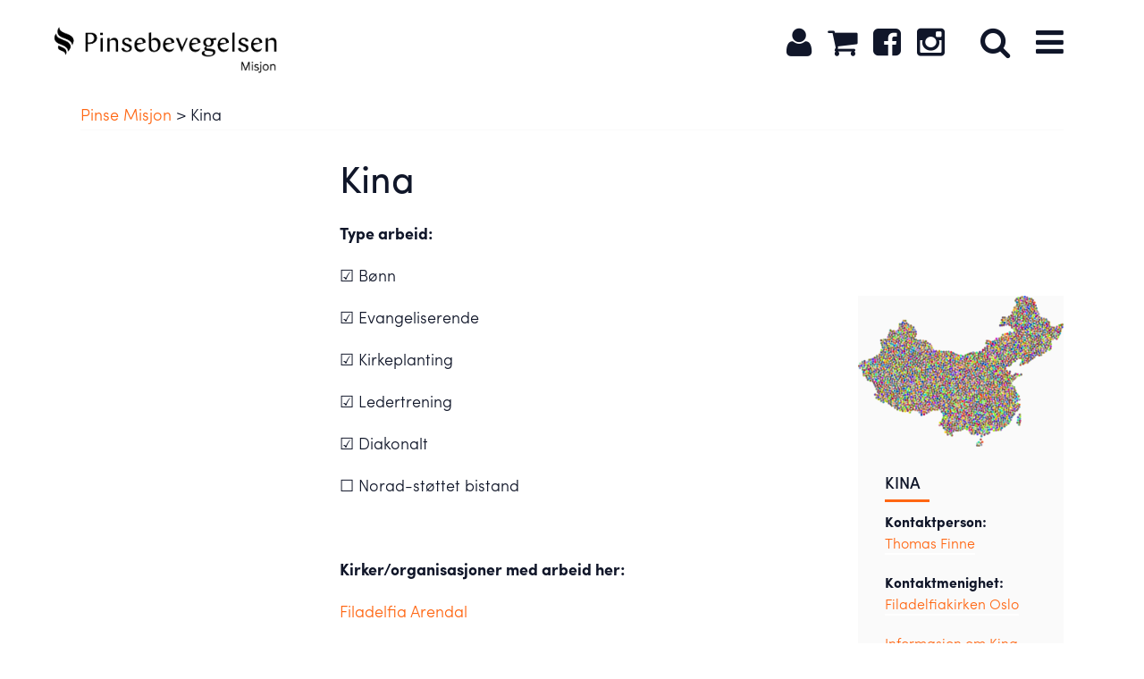

--- FILE ---
content_type: text/html; charset=UTF-8
request_url: https://pinsemisjonen.no/kina/
body_size: 14776
content:
<!DOCTYPE html>
<html lang="en">
  <head>
    <meta name='robots' content='index, follow, max-image-preview:large, max-snippet:-1, max-video-preview:-1' />

	<!-- This site is optimized with the Yoast SEO plugin v16.1 - https://yoast.com/wordpress/plugins/seo/ -->
	<link rel="canonical" href="https://pinsemisjonen.no/kina/" />
	<meta property="og:locale" content="nb_NO" />
	<meta property="og:type" content="article" />
	<meta property="og:title" content="Kina - Pinse Misjon" />
	<meta property="og:description" content="Type arbeid: ☑ Bønn ☑ Evangeliserende ☑ Kirkeplanting ☑ Ledertrening ☑ Diakonalt ☐ Norad-støttet bistand &nbsp; Kirker/organisasjoner med arbeid her: Filadelfia Arendal Filadelfiakirken Oslo Nesbyen pinsemenighet Nettverket Innlandskirken Livets Senter [&hellip;]" />
	<meta property="og:url" content="https://pinsemisjonen.no/kina/" />
	<meta property="og:site_name" content="Pinse Misjon" />
	<meta property="article:modified_time" content="2022-10-05T06:03:42+00:00" />
	<meta name="twitter:card" content="summary" />
	<meta name="twitter:label1" content="Ansl. lesetid">
	<meta name="twitter:data1" content="1 minutt">
	<script type="application/ld+json" class="yoast-schema-graph">{"@context":"https://schema.org","@graph":[{"@type":"WebSite","@id":"https://pinsemisjonen.no/#website","url":"https://pinsemisjonen.no/","name":"Pinse Misjon","description":"V\u00e5rt oppdrag er \u00e5 gj\u00f8re alle folkeslag til disipler og \u00e5 mobilisere Pinsebevegelsen til evangelisk og diakonal misjon som formidler Guds kj\u00e6rlighet og forkynner evangeliets kraft til frelse.","potentialAction":[{"@type":"SearchAction","target":"https://pinsemisjonen.no/?s={search_term_string}","query-input":"required name=search_term_string"}],"inLanguage":"nb-NO"},{"@type":"WebPage","@id":"https://pinsemisjonen.no/kina/#webpage","url":"https://pinsemisjonen.no/kina/","name":"Kina - Pinse Misjon","isPartOf":{"@id":"https://pinsemisjonen.no/#website"},"datePublished":"2022-06-29T11:34:55+00:00","dateModified":"2022-10-05T06:03:42+00:00","breadcrumb":{"@id":"https://pinsemisjonen.no/kina/#breadcrumb"},"inLanguage":"nb-NO","potentialAction":[{"@type":"ReadAction","target":["https://pinsemisjonen.no/kina/"]}]},{"@type":"BreadcrumbList","@id":"https://pinsemisjonen.no/kina/#breadcrumb","itemListElement":[{"@type":"ListItem","position":1,"item":{"@type":"WebPage","@id":"https://pinsemisjonen.no/","url":"https://pinsemisjonen.no/","name":"Hjem"}},{"@type":"ListItem","position":2,"item":{"@type":"WebPage","@id":"https://pinsemisjonen.no/kina/","url":"https://pinsemisjonen.no/kina/","name":"Kina"}}]}]}</script>
	<!-- / Yoast SEO plugin. -->


<link rel='dns-prefetch' href='//fonts.googleapis.com' />
<link rel="alternate" title="oEmbed (JSON)" type="application/json+oembed" href="https://pinsemisjonen.no/wp-json/oembed/1.0/embed?url=https%3A%2F%2Fpinsemisjonen.no%2Fkina%2F" />
<link rel="alternate" title="oEmbed (XML)" type="text/xml+oembed" href="https://pinsemisjonen.no/wp-json/oembed/1.0/embed?url=https%3A%2F%2Fpinsemisjonen.no%2Fkina%2F&#038;format=xml" />
<style id='wp-img-auto-sizes-contain-inline-css' type='text/css'>
img:is([sizes=auto i],[sizes^="auto," i]){contain-intrinsic-size:3000px 1500px}
/*# sourceURL=wp-img-auto-sizes-contain-inline-css */
</style>
<style id='wp-emoji-styles-inline-css' type='text/css'>

	img.wp-smiley, img.emoji {
		display: inline !important;
		border: none !important;
		box-shadow: none !important;
		height: 1em !important;
		width: 1em !important;
		margin: 0 0.07em !important;
		vertical-align: -0.1em !important;
		background: none !important;
		padding: 0 !important;
	}
/*# sourceURL=wp-emoji-styles-inline-css */
</style>
<style id='wp-block-library-inline-css' type='text/css'>
:root{--wp-block-synced-color:#7a00df;--wp-block-synced-color--rgb:122,0,223;--wp-bound-block-color:var(--wp-block-synced-color);--wp-editor-canvas-background:#ddd;--wp-admin-theme-color:#007cba;--wp-admin-theme-color--rgb:0,124,186;--wp-admin-theme-color-darker-10:#006ba1;--wp-admin-theme-color-darker-10--rgb:0,107,160.5;--wp-admin-theme-color-darker-20:#005a87;--wp-admin-theme-color-darker-20--rgb:0,90,135;--wp-admin-border-width-focus:2px}@media (min-resolution:192dpi){:root{--wp-admin-border-width-focus:1.5px}}.wp-element-button{cursor:pointer}:root .has-very-light-gray-background-color{background-color:#eee}:root .has-very-dark-gray-background-color{background-color:#313131}:root .has-very-light-gray-color{color:#eee}:root .has-very-dark-gray-color{color:#313131}:root .has-vivid-green-cyan-to-vivid-cyan-blue-gradient-background{background:linear-gradient(135deg,#00d084,#0693e3)}:root .has-purple-crush-gradient-background{background:linear-gradient(135deg,#34e2e4,#4721fb 50%,#ab1dfe)}:root .has-hazy-dawn-gradient-background{background:linear-gradient(135deg,#faaca8,#dad0ec)}:root .has-subdued-olive-gradient-background{background:linear-gradient(135deg,#fafae1,#67a671)}:root .has-atomic-cream-gradient-background{background:linear-gradient(135deg,#fdd79a,#004a59)}:root .has-nightshade-gradient-background{background:linear-gradient(135deg,#330968,#31cdcf)}:root .has-midnight-gradient-background{background:linear-gradient(135deg,#020381,#2874fc)}:root{--wp--preset--font-size--normal:16px;--wp--preset--font-size--huge:42px}.has-regular-font-size{font-size:1em}.has-larger-font-size{font-size:2.625em}.has-normal-font-size{font-size:var(--wp--preset--font-size--normal)}.has-huge-font-size{font-size:var(--wp--preset--font-size--huge)}.has-text-align-center{text-align:center}.has-text-align-left{text-align:left}.has-text-align-right{text-align:right}.has-fit-text{white-space:nowrap!important}#end-resizable-editor-section{display:none}.aligncenter{clear:both}.items-justified-left{justify-content:flex-start}.items-justified-center{justify-content:center}.items-justified-right{justify-content:flex-end}.items-justified-space-between{justify-content:space-between}.screen-reader-text{border:0;clip-path:inset(50%);height:1px;margin:-1px;overflow:hidden;padding:0;position:absolute;width:1px;word-wrap:normal!important}.screen-reader-text:focus{background-color:#ddd;clip-path:none;color:#444;display:block;font-size:1em;height:auto;left:5px;line-height:normal;padding:15px 23px 14px;text-decoration:none;top:5px;width:auto;z-index:100000}html :where(.has-border-color){border-style:solid}html :where([style*=border-top-color]){border-top-style:solid}html :where([style*=border-right-color]){border-right-style:solid}html :where([style*=border-bottom-color]){border-bottom-style:solid}html :where([style*=border-left-color]){border-left-style:solid}html :where([style*=border-width]){border-style:solid}html :where([style*=border-top-width]){border-top-style:solid}html :where([style*=border-right-width]){border-right-style:solid}html :where([style*=border-bottom-width]){border-bottom-style:solid}html :where([style*=border-left-width]){border-left-style:solid}html :where(img[class*=wp-image-]){height:auto;max-width:100%}:where(figure){margin:0 0 1em}html :where(.is-position-sticky){--wp-admin--admin-bar--position-offset:var(--wp-admin--admin-bar--height,0px)}@media screen and (max-width:600px){html :where(.is-position-sticky){--wp-admin--admin-bar--position-offset:0px}}

/*# sourceURL=wp-block-library-inline-css */
</style><style id='global-styles-inline-css' type='text/css'>
:root{--wp--preset--aspect-ratio--square: 1;--wp--preset--aspect-ratio--4-3: 4/3;--wp--preset--aspect-ratio--3-4: 3/4;--wp--preset--aspect-ratio--3-2: 3/2;--wp--preset--aspect-ratio--2-3: 2/3;--wp--preset--aspect-ratio--16-9: 16/9;--wp--preset--aspect-ratio--9-16: 9/16;--wp--preset--color--black: #000000;--wp--preset--color--cyan-bluish-gray: #abb8c3;--wp--preset--color--white: #ffffff;--wp--preset--color--pale-pink: #f78da7;--wp--preset--color--vivid-red: #cf2e2e;--wp--preset--color--luminous-vivid-orange: #ff6900;--wp--preset--color--luminous-vivid-amber: #fcb900;--wp--preset--color--light-green-cyan: #7bdcb5;--wp--preset--color--vivid-green-cyan: #00d084;--wp--preset--color--pale-cyan-blue: #8ed1fc;--wp--preset--color--vivid-cyan-blue: #0693e3;--wp--preset--color--vivid-purple: #9b51e0;--wp--preset--gradient--vivid-cyan-blue-to-vivid-purple: linear-gradient(135deg,rgb(6,147,227) 0%,rgb(155,81,224) 100%);--wp--preset--gradient--light-green-cyan-to-vivid-green-cyan: linear-gradient(135deg,rgb(122,220,180) 0%,rgb(0,208,130) 100%);--wp--preset--gradient--luminous-vivid-amber-to-luminous-vivid-orange: linear-gradient(135deg,rgb(252,185,0) 0%,rgb(255,105,0) 100%);--wp--preset--gradient--luminous-vivid-orange-to-vivid-red: linear-gradient(135deg,rgb(255,105,0) 0%,rgb(207,46,46) 100%);--wp--preset--gradient--very-light-gray-to-cyan-bluish-gray: linear-gradient(135deg,rgb(238,238,238) 0%,rgb(169,184,195) 100%);--wp--preset--gradient--cool-to-warm-spectrum: linear-gradient(135deg,rgb(74,234,220) 0%,rgb(151,120,209) 20%,rgb(207,42,186) 40%,rgb(238,44,130) 60%,rgb(251,105,98) 80%,rgb(254,248,76) 100%);--wp--preset--gradient--blush-light-purple: linear-gradient(135deg,rgb(255,206,236) 0%,rgb(152,150,240) 100%);--wp--preset--gradient--blush-bordeaux: linear-gradient(135deg,rgb(254,205,165) 0%,rgb(254,45,45) 50%,rgb(107,0,62) 100%);--wp--preset--gradient--luminous-dusk: linear-gradient(135deg,rgb(255,203,112) 0%,rgb(199,81,192) 50%,rgb(65,88,208) 100%);--wp--preset--gradient--pale-ocean: linear-gradient(135deg,rgb(255,245,203) 0%,rgb(182,227,212) 50%,rgb(51,167,181) 100%);--wp--preset--gradient--electric-grass: linear-gradient(135deg,rgb(202,248,128) 0%,rgb(113,206,126) 100%);--wp--preset--gradient--midnight: linear-gradient(135deg,rgb(2,3,129) 0%,rgb(40,116,252) 100%);--wp--preset--font-size--small: 13px;--wp--preset--font-size--medium: 20px;--wp--preset--font-size--large: 36px;--wp--preset--font-size--x-large: 42px;--wp--preset--spacing--20: 0.44rem;--wp--preset--spacing--30: 0.67rem;--wp--preset--spacing--40: 1rem;--wp--preset--spacing--50: 1.5rem;--wp--preset--spacing--60: 2.25rem;--wp--preset--spacing--70: 3.38rem;--wp--preset--spacing--80: 5.06rem;--wp--preset--shadow--natural: 6px 6px 9px rgba(0, 0, 0, 0.2);--wp--preset--shadow--deep: 12px 12px 50px rgba(0, 0, 0, 0.4);--wp--preset--shadow--sharp: 6px 6px 0px rgba(0, 0, 0, 0.2);--wp--preset--shadow--outlined: 6px 6px 0px -3px rgb(255, 255, 255), 6px 6px rgb(0, 0, 0);--wp--preset--shadow--crisp: 6px 6px 0px rgb(0, 0, 0);}:where(.is-layout-flex){gap: 0.5em;}:where(.is-layout-grid){gap: 0.5em;}body .is-layout-flex{display: flex;}.is-layout-flex{flex-wrap: wrap;align-items: center;}.is-layout-flex > :is(*, div){margin: 0;}body .is-layout-grid{display: grid;}.is-layout-grid > :is(*, div){margin: 0;}:where(.wp-block-columns.is-layout-flex){gap: 2em;}:where(.wp-block-columns.is-layout-grid){gap: 2em;}:where(.wp-block-post-template.is-layout-flex){gap: 1.25em;}:where(.wp-block-post-template.is-layout-grid){gap: 1.25em;}.has-black-color{color: var(--wp--preset--color--black) !important;}.has-cyan-bluish-gray-color{color: var(--wp--preset--color--cyan-bluish-gray) !important;}.has-white-color{color: var(--wp--preset--color--white) !important;}.has-pale-pink-color{color: var(--wp--preset--color--pale-pink) !important;}.has-vivid-red-color{color: var(--wp--preset--color--vivid-red) !important;}.has-luminous-vivid-orange-color{color: var(--wp--preset--color--luminous-vivid-orange) !important;}.has-luminous-vivid-amber-color{color: var(--wp--preset--color--luminous-vivid-amber) !important;}.has-light-green-cyan-color{color: var(--wp--preset--color--light-green-cyan) !important;}.has-vivid-green-cyan-color{color: var(--wp--preset--color--vivid-green-cyan) !important;}.has-pale-cyan-blue-color{color: var(--wp--preset--color--pale-cyan-blue) !important;}.has-vivid-cyan-blue-color{color: var(--wp--preset--color--vivid-cyan-blue) !important;}.has-vivid-purple-color{color: var(--wp--preset--color--vivid-purple) !important;}.has-black-background-color{background-color: var(--wp--preset--color--black) !important;}.has-cyan-bluish-gray-background-color{background-color: var(--wp--preset--color--cyan-bluish-gray) !important;}.has-white-background-color{background-color: var(--wp--preset--color--white) !important;}.has-pale-pink-background-color{background-color: var(--wp--preset--color--pale-pink) !important;}.has-vivid-red-background-color{background-color: var(--wp--preset--color--vivid-red) !important;}.has-luminous-vivid-orange-background-color{background-color: var(--wp--preset--color--luminous-vivid-orange) !important;}.has-luminous-vivid-amber-background-color{background-color: var(--wp--preset--color--luminous-vivid-amber) !important;}.has-light-green-cyan-background-color{background-color: var(--wp--preset--color--light-green-cyan) !important;}.has-vivid-green-cyan-background-color{background-color: var(--wp--preset--color--vivid-green-cyan) !important;}.has-pale-cyan-blue-background-color{background-color: var(--wp--preset--color--pale-cyan-blue) !important;}.has-vivid-cyan-blue-background-color{background-color: var(--wp--preset--color--vivid-cyan-blue) !important;}.has-vivid-purple-background-color{background-color: var(--wp--preset--color--vivid-purple) !important;}.has-black-border-color{border-color: var(--wp--preset--color--black) !important;}.has-cyan-bluish-gray-border-color{border-color: var(--wp--preset--color--cyan-bluish-gray) !important;}.has-white-border-color{border-color: var(--wp--preset--color--white) !important;}.has-pale-pink-border-color{border-color: var(--wp--preset--color--pale-pink) !important;}.has-vivid-red-border-color{border-color: var(--wp--preset--color--vivid-red) !important;}.has-luminous-vivid-orange-border-color{border-color: var(--wp--preset--color--luminous-vivid-orange) !important;}.has-luminous-vivid-amber-border-color{border-color: var(--wp--preset--color--luminous-vivid-amber) !important;}.has-light-green-cyan-border-color{border-color: var(--wp--preset--color--light-green-cyan) !important;}.has-vivid-green-cyan-border-color{border-color: var(--wp--preset--color--vivid-green-cyan) !important;}.has-pale-cyan-blue-border-color{border-color: var(--wp--preset--color--pale-cyan-blue) !important;}.has-vivid-cyan-blue-border-color{border-color: var(--wp--preset--color--vivid-cyan-blue) !important;}.has-vivid-purple-border-color{border-color: var(--wp--preset--color--vivid-purple) !important;}.has-vivid-cyan-blue-to-vivid-purple-gradient-background{background: var(--wp--preset--gradient--vivid-cyan-blue-to-vivid-purple) !important;}.has-light-green-cyan-to-vivid-green-cyan-gradient-background{background: var(--wp--preset--gradient--light-green-cyan-to-vivid-green-cyan) !important;}.has-luminous-vivid-amber-to-luminous-vivid-orange-gradient-background{background: var(--wp--preset--gradient--luminous-vivid-amber-to-luminous-vivid-orange) !important;}.has-luminous-vivid-orange-to-vivid-red-gradient-background{background: var(--wp--preset--gradient--luminous-vivid-orange-to-vivid-red) !important;}.has-very-light-gray-to-cyan-bluish-gray-gradient-background{background: var(--wp--preset--gradient--very-light-gray-to-cyan-bluish-gray) !important;}.has-cool-to-warm-spectrum-gradient-background{background: var(--wp--preset--gradient--cool-to-warm-spectrum) !important;}.has-blush-light-purple-gradient-background{background: var(--wp--preset--gradient--blush-light-purple) !important;}.has-blush-bordeaux-gradient-background{background: var(--wp--preset--gradient--blush-bordeaux) !important;}.has-luminous-dusk-gradient-background{background: var(--wp--preset--gradient--luminous-dusk) !important;}.has-pale-ocean-gradient-background{background: var(--wp--preset--gradient--pale-ocean) !important;}.has-electric-grass-gradient-background{background: var(--wp--preset--gradient--electric-grass) !important;}.has-midnight-gradient-background{background: var(--wp--preset--gradient--midnight) !important;}.has-small-font-size{font-size: var(--wp--preset--font-size--small) !important;}.has-medium-font-size{font-size: var(--wp--preset--font-size--medium) !important;}.has-large-font-size{font-size: var(--wp--preset--font-size--large) !important;}.has-x-large-font-size{font-size: var(--wp--preset--font-size--x-large) !important;}
/*# sourceURL=global-styles-inline-css */
</style>

<style id='classic-theme-styles-inline-css' type='text/css'>
/*! This file is auto-generated */
.wp-block-button__link{color:#fff;background-color:#32373c;border-radius:9999px;box-shadow:none;text-decoration:none;padding:calc(.667em + 2px) calc(1.333em + 2px);font-size:1.125em}.wp-block-file__button{background:#32373c;color:#fff;text-decoration:none}
/*# sourceURL=/wp-includes/css/classic-themes.min.css */
</style>
<link rel='stylesheet' id='contact-form-7-css' href='https://pinsemisjonen.no/wp-content/plugins/contact-form-7/includes/css/styles.css?ver=6.1.1' type='text/css' media='all' />
<link rel='stylesheet' id='woocommerce-layout-css' href='https://pinsemisjonen.no/wp-content/plugins/woocommerce/assets/css/woocommerce-layout.css?ver=3.8.3' type='text/css' media='all' />
<link rel='stylesheet' id='woocommerce-smallscreen-css' href='https://pinsemisjonen.no/wp-content/plugins/woocommerce/assets/css/woocommerce-smallscreen.css?ver=3.8.3' type='text/css' media='only screen and (max-width: 768px)' />
<link rel='stylesheet' id='woocommerce-general-css' href='https://pinsemisjonen.no/wp-content/plugins/woocommerce/assets/css/woocommerce.css?ver=3.8.3' type='text/css' media='all' />
<style id='woocommerce-inline-inline-css' type='text/css'>
.woocommerce form .form-row .required { visibility: visible; }
/*# sourceURL=woocommerce-inline-inline-css */
</style>
<link rel='stylesheet' id='eonet-ui-css-css' href='https://pinsemisjonen.no/wp-content/plugins/eonet-manual-user-approve/core/assets/css/eonet_ui_frontend.min.css?ver=6.9' type='text/css' media='all' />
<link rel='stylesheet' id='eonet-fonts-css' href='//fonts.googleapis.com/css?family=Roboto:300,300i,400,400i,600,600i,700,700i,900,900i&#038;subset=latin,latin-ext' type='text/css' media='all' />
<script type="text/javascript" src="https://pinsemisjonen.no/wp-includes/js/jquery/jquery.min.js?ver=3.7.1" id="jquery-core-js"></script>
<script type="text/javascript" src="https://pinsemisjonen.no/wp-includes/js/jquery/jquery-migrate.min.js?ver=3.4.1" id="jquery-migrate-js"></script>
<script type="text/javascript" src="https://pinsemisjonen.no/wp-content/plugins/eonet-manual-user-approve/core/assets/js/bootstrap.min.js?ver=1.0.0" id="eonet-bootstrap-js-js"></script>
<script type="text/javascript" src="https://pinsemisjonen.no/wp-content/plugins/eonet-manual-user-approve/core/assets/js/eonet_ui.min.js?ver=1.0.0" id="eonet-frontend-ui-js-js"></script>
<link rel="https://api.w.org/" href="https://pinsemisjonen.no/wp-json/" /><link rel="alternate" title="JSON" type="application/json" href="https://pinsemisjonen.no/wp-json/wp/v2/pages/3722" /><link rel="EditURI" type="application/rsd+xml" title="RSD" href="https://pinsemisjonen.no/xmlrpc.php?rsd" />
<meta name="generator" content="WordPress 6.9" />
<meta name="generator" content="WooCommerce 3.8.3" />
<link rel='shortlink' href='https://pinsemisjonen.no/?p=3722' />

            <!--/ Facebook Thumb Fixer Open Graph /-->
            <meta property="og:type" content="article" />
            <meta property="og:url" content="https://pinsemisjonen.no/kina/" />
            <meta property="og:title" content="Kina" />
            <meta property="og:description" content="Type arbeid: ☑ Bønn ☑ Evangeliserende ☑ Kirkeplanting ☑ Ledertrening ☑ Diakonalt ☐ Norad-støttet bistand &nbsp; Kirker/organisasjoner med arbeid her: Filadelfia Arendal Filadelfiakirken Oslo Nesbyen pinsemenighet Nettverket Innlandskirken Livets Senter [&hellip;]" />
            <meta property="og:site_name" content="Pinse Misjon" />
            <meta property="og:image" content="https://pinsemisjonen.no/wp-content/uploads/2021/02/Logo-uten-luft-rundt.png" />
            <meta property="og:image:alt" content="" />
            <meta property="og:image:width" content="" />
            <meta property="og:image:height" content="" />

            <meta itemscope itemtype="article" />
            <meta itemprop="description" content="Type arbeid: ☑ Bønn ☑ Evangeliserende ☑ Kirkeplanting ☑ Ledertrening ☑ Diakonalt ☐ Norad-støttet bistand &nbsp; Kirker/organisasjoner med arbeid her: Filadelfia Arendal Filadelfiakirken Oslo Nesbyen pinsemenighet Nettverket Innlandskirken Livets Senter [&hellip;]" />
            <meta itemprop="image" content="https://pinsemisjonen.no/wp-content/uploads/2021/02/Logo-uten-luft-rundt.png" />

            <meta name="twitter:card" content="summary_large_image" />
            <meta name="twitter:url" content="https://pinsemisjonen.no/kina/" />
            <meta name="twitter:title" content="Kina" />
            <meta name="twitter:description" content="Type arbeid: ☑ Bønn ☑ Evangeliserende ☑ Kirkeplanting ☑ Ledertrening ☑ Diakonalt ☐ Norad-støttet bistand &nbsp; Kirker/organisasjoner med arbeid her: Filadelfia Arendal Filadelfiakirken Oslo Nesbyen pinsemenighet Nettverket Innlandskirken Livets Senter [&hellip;]" />
            <meta name="twitter:image" content="" />
            

	<noscript><style>.woocommerce-product-gallery{ opacity: 1 !important; }</style></noscript>
	<link rel="icon" href="https://pinsemisjonen.no/wp-content/uploads/2021/05/cropped-Logo-flammen-32x32.png" sizes="32x32" />
<link rel="icon" href="https://pinsemisjonen.no/wp-content/uploads/2021/05/cropped-Logo-flammen-192x192.png" sizes="192x192" />
<link rel="apple-touch-icon" href="https://pinsemisjonen.no/wp-content/uploads/2021/05/cropped-Logo-flammen-180x180.png" />
<meta name="msapplication-TileImage" content="https://pinsemisjonen.no/wp-content/uploads/2021/05/cropped-Logo-flammen-270x270.png" />
		<!-- Facebook Pixel Code -->
		<script>
			var aepc_pixel = {"pixel_id":"400513847613576","user":{},"enable_advanced_events":"yes","fire_delay":"0","can_use_sku":"yes","enable_viewcontent":"yes","enable_addtocart":"yes","enable_addtowishlist":"no","enable_initiatecheckout":"yes","enable_addpaymentinfo":"yes","enable_purchase":"yes","allowed_params":{"AddToCart":["value","currency","content_category","content_name","content_type","content_ids"],"AddToWishlist":["value","currency","content_category","content_name","content_type","content_ids"]}},
				aepc_pixel_args = [],
				aepc_extend_args = function( args ) {
					if ( typeof args === 'undefined' ) {
						args = {};
					}

					for(var key in aepc_pixel_args)
						args[key] = aepc_pixel_args[key];

					return args;
				};

			// Extend args
			if ( 'yes' === aepc_pixel.enable_advanced_events ) {
				aepc_pixel_args.userAgent = navigator.userAgent;
				aepc_pixel_args.language = navigator.language;

				if ( document.referrer.indexOf( document.domain ) < 0 ) {
					aepc_pixel_args.referrer = document.referrer;
				}
			}

						!function(f,b,e,v,n,t,s){if(f.fbq)return;n=f.fbq=function(){n.callMethod?
				n.callMethod.apply(n,arguments):n.queue.push(arguments)};if(!f._fbq)f._fbq=n;
				n.push=n;n.loaded=!0;n.version='2.0';n.agent='dvpixelcaffeinewordpress';n.queue=[];t=b.createElement(e);t.async=!0;
				t.src=v;s=b.getElementsByTagName(e)[0];s.parentNode.insertBefore(t,s)}(window,
				document,'script','https://connect.facebook.net/en_US/fbevents.js');
			
						fbq('init', aepc_pixel.pixel_id, aepc_pixel.user);

							setTimeout( function() {
				fbq('track', "PageView", aepc_pixel_args);
			}, aepc_pixel.fire_delay * 1000 );
					</script>
		<!-- End Facebook Pixel Code -->
				<style type="text/css" id="wp-custom-css">
			.products figure {
	height: 400px;
	width: 100%;
	padding: 0px;
	margin: 0px;
	overflow: hidden;
}
.products figure img {
object-fit: cover;
	height: 100% !important;
	max-width: inherit;
	max-height: inherit;
	transform: scale(1,1);
}
@media(max-width: 1170px){
.woocommerce div.product div.summary{
	width: 100%;
	padding-left: 0px;
}
	}
@media(min-width: 1170px){
	.product.type-product {
		display: flex;
	}
.woocommerce-product-gallery * {
	height: 100%;
}
.woocommerce-product-gallery img {
	width: 100% !important;
	height: 100% !important;
	max-width: inherit !important;
	object-fit: cover;
}
}		</style>
		<!-- WooCommerce Colors -->
<style type="text/css">
p.demo_store{background-color:#e62c33;color:#fff;}.woocommerce small.note{color:#777;}.woocommerce .woocommerce-breadcrumb{color:#777;}.woocommerce .woocommerce-breadcrumb a{color:#777;}.woocommerce div.product span.price,.woocommerce div.product p.price{color:#e62c33;}.woocommerce div.product .stock{color:#e62c33;}.woocommerce span.onsale{background-color:#e62c33;color:#fff;}.woocommerce ul.products li.product .price{color:#e62c33;}.woocommerce ul.products li.product .price .from{color:rgba(142, 133, 133, 0.5);}.woocommerce nav.woocommerce-pagination ul{border:1px solid #d3ced3;}.woocommerce nav.woocommerce-pagination ul li{border-right:1px solid #d3ced3;}.woocommerce nav.woocommerce-pagination ul li span.current,.woocommerce nav.woocommerce-pagination ul li a:hover,.woocommerce nav.woocommerce-pagination ul li a:focus{background:#ebe9eb;color:#8a7e8a;}.woocommerce a.button,.woocommerce button.button,.woocommerce input.button,.woocommerce #respond input#submit{color:#515151;background-color:#ebe9eb;}.woocommerce a.button:hover,.woocommerce button.button:hover,.woocommerce input.button:hover,.woocommerce #respond input#submit:hover{background-color:#dad8da;color:#515151;}.woocommerce a.button.alt,.woocommerce button.button.alt,.woocommerce input.button.alt,.woocommerce #respond input#submit.alt{background-color:#e62c33;color:#fff;}.woocommerce a.button.alt:hover,.woocommerce button.button.alt:hover,.woocommerce input.button.alt:hover,.woocommerce #respond input#submit.alt:hover{background-color:#d51b22;color:#fff;}.woocommerce a.button.alt.disabled,.woocommerce button.button.alt.disabled,.woocommerce input.button.alt.disabled,.woocommerce #respond input#submit.alt.disabled,.woocommerce a.button.alt:disabled,.woocommerce button.button.alt:disabled,.woocommerce input.button.alt:disabled,.woocommerce #respond input#submit.alt:disabled,.woocommerce a.button.alt:disabled[disabled],.woocommerce button.button.alt:disabled[disabled],.woocommerce input.button.alt:disabled[disabled],.woocommerce #respond input#submit.alt:disabled[disabled],.woocommerce a.button.alt.disabled:hover,.woocommerce button.button.alt.disabled:hover,.woocommerce input.button.alt.disabled:hover,.woocommerce #respond input#submit.alt.disabled:hover,.woocommerce a.button.alt:disabled:hover,.woocommerce button.button.alt:disabled:hover,.woocommerce input.button.alt:disabled:hover,.woocommerce #respond input#submit.alt:disabled:hover,.woocommerce a.button.alt:disabled[disabled]:hover,.woocommerce button.button.alt:disabled[disabled]:hover,.woocommerce input.button.alt:disabled[disabled]:hover,.woocommerce #respond input#submit.alt:disabled[disabled]:hover{background-color:#e62c33;color:#fff;}.woocommerce a.button:disabled:hover,.woocommerce button.button:disabled:hover,.woocommerce input.button:disabled:hover,.woocommerce #respond input#submit:disabled:hover,.woocommerce a.button.disabled:hover,.woocommerce button.button.disabled:hover,.woocommerce input.button.disabled:hover,.woocommerce #respond input#submit.disabled:hover,.woocommerce a.button:disabled[disabled]:hover,.woocommerce button.button:disabled[disabled]:hover,.woocommerce input.button:disabled[disabled]:hover,.woocommerce #respond input#submit:disabled[disabled]:hover{background-color:#ebe9eb;}.woocommerce #reviews h2 small{color:#777;}.woocommerce #reviews h2 small a{color:#777;}.woocommerce #reviews #comments ol.commentlist li .meta{color:#777;}.woocommerce #reviews #comments ol.commentlist li img.avatar{background:#ebe9eb;border:1px solid #e4e1e4;}.woocommerce #reviews #comments ol.commentlist li .comment-text{border:1px solid #e4e1e4;}.woocommerce #reviews #comments ol.commentlist #respond{border:1px solid #e4e1e4;}.woocommerce .star-rating:before{color:#d3ced3;}.woocommerce.widget_shopping_cart .total,.woocommerce .widget_shopping_cart .total{border-top:3px double #ebe9eb;}.woocommerce form.login,.woocommerce form.checkout_coupon,.woocommerce form.register{border:1px solid #d3ced3;}.woocommerce .order_details li{border-right:1px dashed #d3ced3;}.woocommerce .widget_price_filter .ui-slider .ui-slider-handle{background-color:#e62c33;}.woocommerce .widget_price_filter .ui-slider .ui-slider-range{background-color:#e62c33;}.woocommerce .widget_price_filter .price_slider_wrapper .ui-widget-content{background-color:#a20000;}.woocommerce-cart table.cart td.actions .coupon .input-text{border:1px solid #d3ced3;}.woocommerce-cart .cart-collaterals .cart_totals p small{color:#777;}.woocommerce-cart .cart-collaterals .cart_totals table small{color:#777;}.woocommerce-cart .cart-collaterals .cart_totals .discount td{color:#e62c33;}.woocommerce-cart .cart-collaterals .cart_totals tr td,.woocommerce-cart .cart-collaterals .cart_totals tr th{border-top:1px solid #ebe9eb;}.woocommerce-checkout .checkout .create-account small{color:#777;}.woocommerce-checkout #payment{background:#ebe9eb;}.woocommerce-checkout #payment ul.payment_methods{border-bottom:1px solid #d3ced3;}.woocommerce-checkout #payment div.payment_box{background-color:#dfdcdf;color:#515151;}.woocommerce-checkout #payment div.payment_box input.input-text,.woocommerce-checkout #payment div.payment_box textarea{border-color:#c7c1c7;border-top-color:#bab4ba;}.woocommerce-checkout #payment div.payment_box ::-webkit-input-placeholder{color:#bab4ba;}.woocommerce-checkout #payment div.payment_box :-moz-placeholder{color:#bab4ba;}.woocommerce-checkout #payment div.payment_box :-ms-input-placeholder{color:#bab4ba;}.woocommerce-checkout #payment div.payment_box span.help{color:#777;}.woocommerce-checkout #payment div.payment_box:after{content:"";display:block;border:8px solid #dfdcdf;border-right-color:transparent;border-left-color:transparent;border-top-color:transparent;position:absolute;top:-3px;left:0;margin:-1em 0 0 2em;}
</style>
<!--/WooCommerce Colors-->
    <meta charset="utf-8">
    <!--<meta http-equiv="X-UA-Compatible" content="IE=edge,chrome=1" />-->
    <meta name="viewport" content="width=device-width, initial-scale=1">
    <meta name="description" content="Vårt oppdrag er å gjøre alle folkeslag til disipler og å mobilisere Pinsebevegelsen til evangelisk og diakonal misjon som formidler Guds kjærlighet og forkynner evangeliets kraft til frelse.">
    <meta name="author" content="">
    <!--<link rel="icon" href="../../favicon.ico">-->
    <title>Kina - Pinse Misjon</title>
    <!-- Bootstrap core CSS -->
    <link href="//maxcdn.bootstrapcdn.com/bootstrap/3.2.0/css/bootstrap.min.css" rel="stylesheet">
    <link href="//maxcdn.bootstrapcdn.com/font-awesome/4.2.0/css/font-awesome.min.css" rel="stylesheet">
    <!-- IE10 viewport hack for Surface/desktop Windows 8 bug -->
    <!--<script src="../../assets/js/ie10-viewport-bug-workaround.js"></script>-->
    <!-- HTML5 shim and Respond.js IE8 support of HTML5 elements and media queries -->
    <!--[if lt IE 9]>
    <script src="https://oss.maxcdn.com/html5shiv/3.7.2/html5shiv.min.js"></script>
    <script src="https://oss.maxcdn.com/respond/1.4.2/respond.min.js"></script>
    <![endif]-->
    <!--Folkeweb-default-style-->
      <!-- <link rel="stylesheet" href="//code.jquery.com/ui/1.11.4/themes/smoothness/jquery-ui.css"> -->

      <!-- <link href="https://pinsemisjonen.no/wp-content/themes/Theme-2-Single/js/magnific/magnific-popup.css" rel="stylesheet"> -->
      <link href="https://pinsemisjonen.no/wp-content/themes/Theme-2-Single/style.css?v=588" rel="stylesheet">
      <!-- Kundens fonter og stilark -->
      <link href="https://pinsemisjonen.no/wp-content/themes/Theme-2-Single/css/kunde-stilark.css" rel="stylesheet">
      <link href="https://pinsemisjonen.no/wp-content/themes/Theme-2-Single/css/animate.css" rel="stylesheet">

<!-- Facebook Pixel Code -->
<!--<script>
!function(f,b,e,v,n,t,s){if(f.fbq)return;n=f.fbq=function(){n.callMethod?
n.callMethod.apply(n,arguments):n.queue.push(arguments)};if(!f._fbq)f._fbq=n;
n.push=n;n.loaded=!0;n.version='2.0';n.queue=[];t=b.createElement(e);t.async=!0;
t.src=v;s=b.getElementsByTagName(e)[0];s.parentNode.insertBefore(t,s)}(window,
document,'script','https://connect.facebook.net/en_US/fbevents.js');
fbq('init', '1456908544401711'); // Insert your pixel ID here.
fbq('track','ViewContent');
fbq('track', 'visSide', {
"url": "https://pinsemisjonen.no/kina/"
});
</script>-->
	  
<!-- HFCM by 99 Robots - Snippet # 1: Pixel -->
<!-- Facebook Pixel Code -->
<script>
  !function(f,b,e,v,n,t,s)
  {if(f.fbq)return;n=f.fbq=function(){n.callMethod?
  n.callMethod.apply(n,arguments):n.queue.push(arguments)};
  if(!f._fbq)f._fbq=n;n.push=n;n.loaded=!0;n.version='2.0';
  n.queue=[];t=b.createElement(e);t.async=!0;
  t.src=v;s=b.getElementsByTagName(e)[0];
  s.parentNode.insertBefore(t,s)}(window, document,'script',
  'https://connect.facebook.net/en_US/fbevents.js');
  fbq('init', '1012131185971285');
  fbq('track', 'PageView');
</script>
<noscript>
  <img height="1" width="1" style="display:none" 
       src="https://www.facebook.com/tr?id= 1012131185971285&ev=PageView&noscript=1"/>
</noscript>
<!-- End Facebook Pixel Code -->
<!-- /end HFCM by 99 Robots -->
<!-- DO NOT MODIFY -->
<!-- End Facebook Pixel Code -->

      </head>
      <!-- NAVBAR
      ================================================== -->
      <body data-rsssl=1 id="page-top" data-spy="scroll" data-offset="200" data-target=".navbar-fixed-top" class="">
      <!-- Global Site Tag (gtag.js) - Google Analytics -->
<script async src="https://www.googletagmanager.com/gtag/js?id=UA-78837714-28"></script>
<script>
 window.dataLayer = window.dataLayer || [];
  function gtag(){dataLayer.push(arguments)};
  gtag('js', new Date());

  gtag('config', 'UA-78837714-28');
</script>


<div id="fb-root"></div>
<script>(function(d, s, id) {
  var js, fjs = d.getElementsByTagName(s)[0];
  if (d.getElementById(id)) return;
  js = d.createElement(s); js.id = id;
  js.src = "//connect.facebook.net/en_US/sdk.js#xfbml=1&version=v2.10&appId=609489232494969";
  fjs.parentNode.insertBefore(js, fjs);
}(document, 'script', 'facebook-jssdk'));</script>
<div class="menuitems">

  <div class="burger"><i class="fa fa-times" aria-hidden="true"></i></div>
          <div class="meny"><ul id="menu-pinse-misjon-meny" class="menu"><li id="menu-item-4611" class="menu-item menu-item-type-custom menu-item-object-custom menu-item-4611"><a href="https://pinsebevegelsen.no/misjon/vaart-arbeid">Vårt arbeid</a></li>
<li id="menu-item-4612" class="menu-item menu-item-type-custom menu-item-object-custom menu-item-4612"><a href="https://pinsebevegelsen.no/misjon/pinse-misjon">Om Pinse Misjon</a></li>
<li id="menu-item-381" class="menu-item menu-item-type-post_type menu-item-object-page menu-item-381"><a href="https://pinsemisjonen.no/barnehjelpen/">Barnehjelpen</a></li>
<li id="menu-item-1071" class="menu-item menu-item-type-post_type menu-item-object-page menu-item-1071"><a href="https://pinsemisjonen.no/bli-kjent-med-en-misjonaer/">Bli kjent med en misjonær</a></li>
<li id="menu-item-388" class="menu-item menu-item-type-post_type menu-item-object-page menu-item-388"><a href="https://pinsemisjonen.no/om-oss/samarbeidspartnere/">Samarbeidspartnere</a></li>
<li id="menu-item-1111" class="menu-item menu-item-type-post_type menu-item-object-page menu-item-1111"><a href="https://pinsemisjonen.no/gi-en-gave/">Gi et bidrag – bli en partner</a></li>
<li id="menu-item-4610" class="menu-item menu-item-type-custom menu-item-object-custom menu-item-4610"><a href="https://pinsebevegelsen.no/om/kontakt">Kontakt ansatte</a></li>
<li id="menu-item-387" class="menu-item menu-item-type-post_type menu-item-object-page menu-item-387"><a href="https://pinsemisjonen.no/ressurser/">Ressurser</a></li>
<li id="menu-item-1536" class="menu-item menu-item-type-post_type menu-item-object-page menu-item-1536"><a href="https://pinsemisjonen.no/personvern/">Personvern</a></li>
<li id="menu-item-976" class="visible-xs menu-item menu-item-type-post_type menu-item-object-page menu-item-976"><a href="https://pinsemisjonen.no/min-konto/">Min konto</a></li>
</ul></div>  
</div>

<nav class="navbar navbar-default navbar-fixed-top" role="navigation">
<div class="searchform"><form action="/" method="get" class="form form-inline">
    <input type="text" class="form-control" name="s" placeholder="Søkeord" id="search" value="" />
    <input type="submit" class="btn btn-primary" value="Søk">Søk</form>
    <!-- <input type="image" alt="Search" src="https://pinsemisjonen.no/wp-content/themes/Theme-2-Single/images/search.png" /> -->
</form></div>
<div class="container-fluid">
<div class="search pull-right">
<a class="hidden-xs" href="/min-konto/"><i class="fa fa-user" aria-hidden="true"></i></a>
<a class="cart-contents" href="https://pinsemisjonen.no/handlekurv/" title="View your shopping cart"></a>
 

<a class="hidden-xs" href="http://facebook.com/pinsemisjonen/"><i class="fa fa-facebook-square" aria-hidden="true"></i></a>

<a class="hidden-xs" href="https://www.instagram.com/pinsemisjonen/"><i class="fa fa-instagram" aria-hidden="true"></i></a>
 <i class="fa fa-search" aria-hidden="true"></i></div>
<div class="burger pull-right"><i class="fa fa-bars" aria-hidden="true"></i></div>

            <div class="col-sm-4">


                  <a class="navbar-brand page-scroll" href="#page-top" title="Pinse Misjon" rel="home"><img src="https://pinsemisjonen.no/wp-content/uploads/2021/02/Logo-uten-luft-rundt-1.png" alt="Pinse Misjon"></a>                  
   
    </div>

    </div>
</nav>

        
                  
                


            


<div class="page_wrap id3722"><div class="container-fluid main_content"><div class="row breadcrumbs"><div class="col-xs-12"> <div class="breadcrumbs_wrap"><!-- Breadcrumb NavXT 7.4.1 -->
<span property="itemListElement" typeof="ListItem"><a property="item" typeof="WebPage" title="Go to Pinse Misjon." href="https://pinsemisjonen.no" class="home"><span property="name">Pinse Misjon</span></a><meta property="position" content="1"></span> &gt; Kina</div></div></div><div class="row"><div class="col-sm-4 col-md-2 col-lg-3 hidden-xs hidden-sm left_sidebar"><div class="fb-page" data-href="https://www.facebook.com/Pinsemisjonen/" data-tabs="timeline" data-small-header="true" data-adapt-container-width="true" data-hide-cover="true" data-show-facepile="false"><blockquote cite="https://www.facebook.com/PymNorway/" class="fb-xfbml-parse-ignore"><a href="https://www.facebook.com/PymNorway/">Pym</a></blockquote></div><div class="widget-area" role="complementary">
</div><!-- #primary-sidebar -->
</div><div class="col-sm-8 col-md-6 col-lg-6"><h1 class="page_title">Kina</h1><p><strong>Type arbeid:</strong></p>
<p><span class="ingress">☑ Bønn</span></p>
<p><span class="ingress">☑ Evangeliserende</span></p>
<p><span class="ingress">☑ Kirkeplanting</span></p>
<p><span class="ingress">☑ Ledertrening</span></p>
<p><span class="ingress">☑ Diakonalt</span></p>
<p><span class="ingress">☐ Norad-støttet bistand</span></p>
<p>&nbsp;</p>
<p><strong>Kirker/organisasjoner med arbeid her:</strong></p>
<p><a href="http://filadelfia-arendal.no/">Filadelfia Arendal</a></p>
<p><a href="https://filadelfia.no/">Filadelfiakirken Oslo</a></p>
<p><a href="https://www.nesbyenpinsemenighet.com/">Nesbyen pinsemenighet</a></p>
<p><a href="https://www.livets-senter.no/">Nettverket Innlandskirken Livets Senter</a></p>
<p><a href="https://www.sion.no/">Sion Moi</a></p>
<p><a href="https://www.sionraade.no/">Sion Råde</a></p>
<p>&nbsp;</p>
</div><div class="col-sm-4 col-md-4 col-lg-3 sidebar right"><div class="infobox"><img width="300" height="221" src="https://pinsemisjonen.no/wp-content/uploads/2022/10/china-5901201_1280-300x221.png" class="featured_ wp-post-image" alt="" decoding="async" loading="lazy" srcset="https://pinsemisjonen.no/wp-content/uploads/2022/10/china-5901201_1280-300x221.png 300w, https://pinsemisjonen.no/wp-content/uploads/2022/10/china-5901201_1280-1024x754.png 1024w, https://pinsemisjonen.no/wp-content/uploads/2022/10/china-5901201_1280-768x566.png 768w, https://pinsemisjonen.no/wp-content/uploads/2022/10/china-5901201_1280-600x442.png 600w, https://pinsemisjonen.no/wp-content/uploads/2022/10/china-5901201_1280.png 1280w" sizes="auto, (max-width: 300px) 100vw, 300px" /><h2>Kina<hr></h2><p><strong>Kontaktperson:</strong> <a href="thomasfinne@icloud.com">Thomas Finne</a></p>
<p><strong>Kontaktmenighet:</strong> <a href="https://filadelfia.no/">Filadelfiakirken Oslo</a></p>
<p><a href="https://snl.no/Kina">Informasjon om Kina</a></p>
</div></div></div></div></div><section class="footer">
  <div class="container-fluid">
    <div class="row">
      <footer>
   
<div class="col-xs-12 col-sm-4 widget-area" role="complementary">
<h2>Kontakt oss</h2>			<div class="textwidget"><p><strong>Tlf:</strong> +47 47454554</p>
<p><strong>Epost:</strong> <a href="mailto:post@pinsebevegelsen.no">post@pinsebevegelsen.no</a></p>
<p><strong>Post- og b</strong><strong>esøksadresse:</strong><br />
St. Olavsgate 24<br />
0166 Oslo</p>
<p><strong>Organisasjonsnr.</strong></p>
<p>Pinsebevegelsen i Norge: 983 409 555</p>
<p>Pinse Bistand: 982 565 154</p>
<p><a href="http://eepurl.com/dJAvAM">Klikk her for å motta vårt nyhetsbrev på mail</a></p>
</div>
		</div><!-- #primary-sidebar -->

<div class="col-xs-12 col-sm-3 widget-area" role="complementary">
<h2>Sosiale medier</h2><div class="textwidget custom-html-widget"><a href="http://facebook.com/pinsemisjon/"><i class="fa fa-facebook-square" aria-hidden="true"></i></a>

<a href="https://www.instagram.com/pinsemisjon/"><i class="fa fa-instagram" aria-hidden="true"></i></a>

</div></div><!-- #primary-sidebar -->

<div class="col-xs-12 col-sm-5  widget-area visjon" role="complementary">
<div class="widgetarea"><h2>Vår visjon</h2>			<div class="textwidget"><p>Vi ser mennesker og menigheter som i Guds kjærlighet og Den Hellige Ånds kraft gjør Jesus synlig for alle.</p>
</div>
		</div></div><!-- #primary-sidebar -->

<div class="clearfix"></div>

</footer>
    </div>

  </div>

<div id="developedby"><a href="http://folkebadet.no" style="color: #fff; border-bottom: 2px solid #ffcc00;">folkebadet.no</a></div>
</section>
  			<noscript><img height="1" width="1" style="display:none" src="https://www.facebook.com/tr?id=400513847613576&amp;ev=PageView&amp;noscript=1"/></noscript>
			<script type="speculationrules">
{"prefetch":[{"source":"document","where":{"and":[{"href_matches":"/*"},{"not":{"href_matches":["/wp-*.php","/wp-admin/*","/wp-content/uploads/*","/wp-content/*","/wp-content/plugins/*","/wp-content/themes/Theme-2-Single/*","/*\\?(.+)"]}},{"not":{"selector_matches":"a[rel~=\"nofollow\"]"}},{"not":{"selector_matches":".no-prefetch, .no-prefetch a"}}]},"eagerness":"conservative"}]}
</script>
<script type="text/javascript" src="https://pinsemisjonen.no/wp-includes/js/dist/hooks.min.js?ver=dd5603f07f9220ed27f1" id="wp-hooks-js"></script>
<script type="text/javascript" src="https://pinsemisjonen.no/wp-includes/js/dist/i18n.min.js?ver=c26c3dc7bed366793375" id="wp-i18n-js"></script>
<script type="text/javascript" id="wp-i18n-js-after">
/* <![CDATA[ */
wp.i18n.setLocaleData( { 'text direction\u0004ltr': [ 'ltr' ] } );
//# sourceURL=wp-i18n-js-after
/* ]]> */
</script>
<script type="text/javascript" src="https://pinsemisjonen.no/wp-content/plugins/contact-form-7/includes/swv/js/index.js?ver=6.1.1" id="swv-js"></script>
<script type="text/javascript" id="contact-form-7-js-translations">
/* <![CDATA[ */
( function( domain, translations ) {
	var localeData = translations.locale_data[ domain ] || translations.locale_data.messages;
	localeData[""].domain = domain;
	wp.i18n.setLocaleData( localeData, domain );
} )( "contact-form-7", {"translation-revision-date":"2025-07-11 03:45:23+0000","generator":"GlotPress\/4.0.1","domain":"messages","locale_data":{"messages":{"":{"domain":"messages","plural-forms":"nplurals=2; plural=n != 1;","lang":"nb_NO"},"Error:":["Feil:"]}},"comment":{"reference":"includes\/js\/index.js"}} );
//# sourceURL=contact-form-7-js-translations
/* ]]> */
</script>
<script type="text/javascript" id="contact-form-7-js-before">
/* <![CDATA[ */
var wpcf7 = {
    "api": {
        "root": "https:\/\/pinsemisjonen.no\/wp-json\/",
        "namespace": "contact-form-7\/v1"
    }
};
//# sourceURL=contact-form-7-js-before
/* ]]> */
</script>
<script type="text/javascript" src="https://pinsemisjonen.no/wp-content/plugins/contact-form-7/includes/js/index.js?ver=6.1.1" id="contact-form-7-js"></script>
<script type="text/javascript" src="https://pinsemisjonen.no/wp-content/plugins/woocommerce/assets/js/jquery-blockui/jquery.blockUI.min.js?ver=2.70" id="jquery-blockui-js"></script>
<script type="text/javascript" id="wc-add-to-cart-js-extra">
/* <![CDATA[ */
var wc_add_to_cart_params = {"ajax_url":"/wp-admin/admin-ajax.php","wc_ajax_url":"/?wc-ajax=%%endpoint%%","i18n_view_cart":"View cart","cart_url":"https://pinsemisjonen.no/handlekurv/","is_cart":"","cart_redirect_after_add":"no"};
//# sourceURL=wc-add-to-cart-js-extra
/* ]]> */
</script>
<script type="text/javascript" src="https://pinsemisjonen.no/wp-content/plugins/woocommerce/assets/js/frontend/add-to-cart.min.js?ver=3.8.3" id="wc-add-to-cart-js"></script>
<script type="text/javascript" src="https://pinsemisjonen.no/wp-content/plugins/woocommerce/assets/js/js-cookie/js.cookie.min.js?ver=2.1.4" id="js-cookie-js"></script>
<script type="text/javascript" id="woocommerce-js-extra">
/* <![CDATA[ */
var woocommerce_params = {"ajax_url":"/wp-admin/admin-ajax.php","wc_ajax_url":"/?wc-ajax=%%endpoint%%","currency":"NOK"};
//# sourceURL=woocommerce-js-extra
/* ]]> */
</script>
<script type="text/javascript" src="https://pinsemisjonen.no/wp-content/plugins/woocommerce/assets/js/frontend/woocommerce.min.js?ver=3.8.3" id="woocommerce-js"></script>
<script type="text/javascript" id="wc-cart-fragments-js-extra">
/* <![CDATA[ */
var wc_cart_fragments_params = {"ajax_url":"/wp-admin/admin-ajax.php","wc_ajax_url":"/?wc-ajax=%%endpoint%%","cart_hash_key":"wc_cart_hash_683a11c89f03c21b7b021fc14edb2a1b","fragment_name":"wc_fragments_683a11c89f03c21b7b021fc14edb2a1b","request_timeout":"5000"};
//# sourceURL=wc-cart-fragments-js-extra
/* ]]> */
</script>
<script type="text/javascript" src="https://pinsemisjonen.no/wp-content/plugins/woocommerce/assets/js/frontend/cart-fragments.min.js?ver=3.8.3" id="wc-cart-fragments-js"></script>
<script type="text/javascript" id="aepc-pixel-events-js-extra">
/* <![CDATA[ */
var aepc_pixel_events = {"custom_events":{"AdvancedEvents":[{"params":{"login_status":"not_logged_in","post_type":"page","object_id":3722,"object_type":"page"}}]},"api":{"root":"https://pinsemisjonen.no/wp-json/","nonce":"aa7b772ddc"}};
//# sourceURL=aepc-pixel-events-js-extra
/* ]]> */
</script>
<script type="text/javascript" src="https://pinsemisjonen.no/wp-content/plugins/pixel-caffeine/build/frontend.js?ver=2.3.3" id="aepc-pixel-events-js"></script>
<script id="wp-emoji-settings" type="application/json">
{"baseUrl":"https://s.w.org/images/core/emoji/17.0.2/72x72/","ext":".png","svgUrl":"https://s.w.org/images/core/emoji/17.0.2/svg/","svgExt":".svg","source":{"concatemoji":"https://pinsemisjonen.no/wp-includes/js/wp-emoji-release.min.js?ver=6.9"}}
</script>
<script type="module">
/* <![CDATA[ */
/*! This file is auto-generated */
const a=JSON.parse(document.getElementById("wp-emoji-settings").textContent),o=(window._wpemojiSettings=a,"wpEmojiSettingsSupports"),s=["flag","emoji"];function i(e){try{var t={supportTests:e,timestamp:(new Date).valueOf()};sessionStorage.setItem(o,JSON.stringify(t))}catch(e){}}function c(e,t,n){e.clearRect(0,0,e.canvas.width,e.canvas.height),e.fillText(t,0,0);t=new Uint32Array(e.getImageData(0,0,e.canvas.width,e.canvas.height).data);e.clearRect(0,0,e.canvas.width,e.canvas.height),e.fillText(n,0,0);const a=new Uint32Array(e.getImageData(0,0,e.canvas.width,e.canvas.height).data);return t.every((e,t)=>e===a[t])}function p(e,t){e.clearRect(0,0,e.canvas.width,e.canvas.height),e.fillText(t,0,0);var n=e.getImageData(16,16,1,1);for(let e=0;e<n.data.length;e++)if(0!==n.data[e])return!1;return!0}function u(e,t,n,a){switch(t){case"flag":return n(e,"\ud83c\udff3\ufe0f\u200d\u26a7\ufe0f","\ud83c\udff3\ufe0f\u200b\u26a7\ufe0f")?!1:!n(e,"\ud83c\udde8\ud83c\uddf6","\ud83c\udde8\u200b\ud83c\uddf6")&&!n(e,"\ud83c\udff4\udb40\udc67\udb40\udc62\udb40\udc65\udb40\udc6e\udb40\udc67\udb40\udc7f","\ud83c\udff4\u200b\udb40\udc67\u200b\udb40\udc62\u200b\udb40\udc65\u200b\udb40\udc6e\u200b\udb40\udc67\u200b\udb40\udc7f");case"emoji":return!a(e,"\ud83e\u1fac8")}return!1}function f(e,t,n,a){let r;const o=(r="undefined"!=typeof WorkerGlobalScope&&self instanceof WorkerGlobalScope?new OffscreenCanvas(300,150):document.createElement("canvas")).getContext("2d",{willReadFrequently:!0}),s=(o.textBaseline="top",o.font="600 32px Arial",{});return e.forEach(e=>{s[e]=t(o,e,n,a)}),s}function r(e){var t=document.createElement("script");t.src=e,t.defer=!0,document.head.appendChild(t)}a.supports={everything:!0,everythingExceptFlag:!0},new Promise(t=>{let n=function(){try{var e=JSON.parse(sessionStorage.getItem(o));if("object"==typeof e&&"number"==typeof e.timestamp&&(new Date).valueOf()<e.timestamp+604800&&"object"==typeof e.supportTests)return e.supportTests}catch(e){}return null}();if(!n){if("undefined"!=typeof Worker&&"undefined"!=typeof OffscreenCanvas&&"undefined"!=typeof URL&&URL.createObjectURL&&"undefined"!=typeof Blob)try{var e="postMessage("+f.toString()+"("+[JSON.stringify(s),u.toString(),c.toString(),p.toString()].join(",")+"));",a=new Blob([e],{type:"text/javascript"});const r=new Worker(URL.createObjectURL(a),{name:"wpTestEmojiSupports"});return void(r.onmessage=e=>{i(n=e.data),r.terminate(),t(n)})}catch(e){}i(n=f(s,u,c,p))}t(n)}).then(e=>{for(const n in e)a.supports[n]=e[n],a.supports.everything=a.supports.everything&&a.supports[n],"flag"!==n&&(a.supports.everythingExceptFlag=a.supports.everythingExceptFlag&&a.supports[n]);var t;a.supports.everythingExceptFlag=a.supports.everythingExceptFlag&&!a.supports.flag,a.supports.everything||((t=a.source||{}).concatemoji?r(t.concatemoji):t.wpemoji&&t.twemoji&&(r(t.twemoji),r(t.wpemoji)))});
//# sourceURL=https://pinsemisjonen.no/wp-includes/js/wp-emoji-loader.min.js
/* ]]> */
</script>
<div id="fb-root"></div>
<script>(function(d, s, id) {
  var js, fjs = d.getElementsByTagName(s)[0];
  if (d.getElementById(id)) return;
  js = d.createElement(s); js.id = id;
  js.src = "//connect.facebook.net/nb_NO/sdk.js#xfbml=1&version=v2.3&appId=609489232494969";
  fjs.parentNode.insertBefore(js, fjs);
}(document, 'script', 'facebook-jssdk'));</script>
  <!-- Bootstrap core JavaScript
  ================================================== -->
  <!-- Placed at the end of the document so the pages load faster -->
  <script src="//code.jquery.com/jquery-2.1.1.min.js"></script>
  <script src="//maxcdn.bootstrapcdn.com/bootstrap/3.2.0/js/bootstrap.min.js"></script>
  <script src="https://pinsemisjonen.no/wp-content/themes/Theme-2-Single/js/jquery.easing.min.js"></script>
  <script src="//code.jquery.com/ui/1.11.4/jquery-ui.js"></script>
  <script src="https://pinsemisjonen.no/wp-content/themes/Theme-2-Single/js/jquery.slides.min.js?v"></script>
 <script src="https://pinsemisjonen.no/wp-content/themes/Theme-2-Single/js/scripts.js?v=1"></script>
 <script src="https://pinsemisjonen.no/wp-content/themes/Theme-2-Single/js/single-page.js"></script>
  <script src="https://pinsemisjonen.no/wp-content/themes/Theme-2-Single/js/wow.js"></script>
<script>
	
	$(document).on('click', 'a[href^="#"]', function (event) {
    event.preventDefault();

    $('html, body').animate({
        scrollTop: $($.attr(this, 'href')).offset().top-100
    }, 500);
});
	
	
	var off = 250;
 wow = new WOW(
    {
      offset:       off         // default
    }
  )

  wow.init();</script>
  <script src="https://pinsemisjonen.no/wp-content/themes/Theme-2-Single/js/scrollreveal.js"></script>
  <script src="https://pinsemisjonen.no/wp-content/themes/Theme-2-Single/js/themescripts.js"></script>
<script src="https://use.typekit.net/rik5yma.js"></script>
<script>try{Typekit.load({ async: true });}catch(e){}</script>

<script type="text/javascript" src="https://www.gstatic.com/charts/loader.js"></script>
<script>
if ($('#map').length > 0) {
google.charts.load('current', {
        'packages':['geochart'],
        // Note: you will need to get a mapsApiKey for your project.
        // See: https://developers.google.com/chart/interactive/docs/basic_load_libs#load-settings
        'mapsApiKey': 'AIzaSyA3hZjP6XDw6974VS4wCUNxYl_v1KA74-I'
      });
      google.charts.setOnLoadCallback(drawRegionsMap);



      function drawRegionsMap() {
        var data = google.visualization.arrayToDataTable([
          ['Land','Link'],
          ['Peru',''],
          ['Paraguay','pinsemisjonen.no/paraguay/'],
          ['Bolivia','pinsemisjonen.no/bolivia/'],
          ['Argentina','pinsemisjonen.no/argentina/'],
			['Venezuela','pinsemisjonen.no/venezuela/'],
          ['Brazil','pinsemisjonen.no/brasil/'],
		  ['Ecuador','pinsemisjonen.no/ecuador/'],
          ['Nicaragua','pinsemisjonen.no/nicaragua/'],
          ['Honduras','pinsemisjonen.no/honduras/'],
		  ['Cuba','pinsemisjonen.no/cuba/'],
		  ['Mexico','pinsemisjonen.no/mexico/'],
          ['Tyskland','pinsemisjonen.no/tyskland/'],
          ['Ukraina','pinsemisjonen.no/ukraina/'],
          ['Russland','pinsemisjonen.no/russland/'],
          ['Israel','pinsemisjonen.no/israel/'],
          ['Frankrike','pinsemisjonen.no/frankrike/'],
          ['Hviterussland','pinsemisjonen.no/belarus/'],
          ['Latvia','pinsemisjonen.no/latvia/'],
          ['Litauen',''],
          ['Polen','pinsemisjonen.no/polen/'],
          ['Island','pinsemisjonen.no/island/'],
          ['Moldova','pinsemisjonen.no/moldova/'],
          ['Romania','pinsemisjonen.no/romania/'],
          ['Estland','pinsemisjonen.no/estland/'],
          ['Spania','pinsemisjonen.no/spania/'],
          ['Indonesia','pinsemisjonen.no/indonesia/'],
          ['Danmark','pinsemisjonen.no/danmark/'],
          ['Albania','pinsemisjonen.no/albania/'],
          ['Italia','pinsemisjonen.no/italia/'],
          ['Grønland','pinsemisjonen.no/grønland/'],
          ['Bulgaria','pinsemisjonen.no/bulgaria/'],
          ['Kroatia','pinsemisjonen.no/kroatia/'],
		  ['Belgia','pinsemisjonen.no/belgia/'],
		  ['Finland','pinsemisjonen.no/finland/'],	
		  ['Sverige','pinsemisjonen.no/sverige/'],
		  ['Nederland','pinsemisjonen.no/nederland/'],
	 	  ['Portugal','pinsemisjonen.no/portugal/'],
          ['Georgia','pinsemisjonen.no/georgia/'],
		['Guinea','pinsemisjonen.no/guinea/'],
		  ['Bangladesh','pinsemisjonen.no/bangladesh/'],
          ['Filippinene','pinsemisjonen.no/filippinene'],
          ['India','pinsemisjonen.no/india/'],
          ['Pakistan','pinsemisjonen.no/pakistan/'],
          ['Kina','pinsemisjonen.no/kina/'],
          ['Kambodsja','pinsemisjonen.no/kambodsja/'],
          ['Myanmar',''],
		  ['Nepal','pinsemisjonen.no/nepal/'],
          ['Thailand','pinsemisjonen.no/thailand/'],
		['Tyrkia','pinsemisjonen.no/tyrkia/'],
		  ['Bali','pinsemisjonen.no/bali/'],
          ['Jordan','pinsemisjonen.no/jordan/'],        
          ['Japan','pinsemisjonen.no/japan/'],
          ['Singapore','pinsemisjonen.no/singapore/'],
		  ['Vietnam','pinsemisjonen.no/vietnam/'],
          ['Kenya','pinsemisjonen.no/kenya'],
          ['DR Kongo','pinsemisjonen.no/dr-kongo/'],
          ['Mosambik','pinsemisjonen.no/mosambik'],
          ['eSwatini','pinsemisjonen.no/eswatini/'],
          ['Sør-Afrika','pinsemisjonen.no/sor-afrika/'],
          ['Burundi','pinsemisjonen.no/burundi/'],
          ['Niger','pinsemisjonen.no/niger/'],
          ['Uganda','pinsemisjonen.no/uganda/'],
          ['Etiopia','pinsemisjonen.no/etiopia/'],
          ['Sør-Sudan','pinsemisjonen.no/sor-sudan/'],
          ['Malawi','pinsemisjonen.no/malawi/'],
          ['Somalia','pinsemisjonen.no/somalia'],
          ['Egypt','pinsemisjonen.no/egypt/'],
		  ['Ghana','pinsemisjonen.no/ghana/'],
		  ['Kamerun','pinsemisjonen.no/kamerun/'],		     
          ['Den Sentralafrikanske republikk','pinsemisjonen.no/den-sentralafrikanske-republikk/'],
          ['Tanzania','pinsemisjonen.no/tanzania/'],
		  ['Fiji','pinsemisjonen.no/fiji/'],
		  ['Libanon',''],
		  ['Sri Lanka','pinsemisjonen.no/sri-lanka/'],
		  ['Algerie','pinsemisjonen.no/algerie/'],
		  ['Nigeria','pinsemisjonen.no/nigeria/'],
		  ['Mauritania','pinsemisjonen.no/mauritania/'],
		  ['Rwanda','pinsemisjonen.no/rwanda/'],
		  ['Tchad','pinsemisjonen.no/tsjad/'],
		  ['Elfenbenskysten','pinsemisjonen.no/elfenbenskysten/'],
        ]);

var view = new google.visualization.DataView(data);
  view.hideColumns([1]);

        var options = {
          tooltip: {textStyle: {color: '#101629'},isHtml: true}
        };
        options["defaultColor"] = '#ff6612';
        options['datalessRegionColor'] = '#101629';


        

        var chart = new google.visualization.GeoChart(document.getElementById('countries'));

google.visualization.events.addListener(chart, 'select', function () {
      var selection = chart.getSelection();
      if (selection.length > 0) {  
        window.open('http://' + data.getValue(selection[0].row, 1));
      }
    });

        chart.draw(view, options);
      }
}
   </script>
</body>
</html>

--- FILE ---
content_type: text/css
request_url: https://pinsemisjonen.no/wp-content/themes/Theme-2-Single/style.css?v=588
body_size: 4952
content:
@media(min-width:769px) {
	.item {
		max-width: 100%;
		width: auto\9;
		height: 100%;
		vertical-align: middle;
		border: 0;
		-ms-interpolation-mode: bicubic;
	}

}

h1 {
	font-size: 28px;
	line-height: 36px;
	font-weight: 600;
}

h1 a {
	text-decoration: none;
	color: #101629;
}

h1 a:hover {
	text-decoration: none;
}

h2 {
	font-size: 24px;
}

#slides,
.fill {
	height: 100%;
}

#slides {
	margin-bottom: 30px;
	position: relative;
	background-color: #ff6612;
	background-color: #1f4a4d;
}

#slides .slidercontent {
	color: #fff;
	width: 100%;
	position: absolute;
	bottom: 20%;
	bottom: 10vh;
	text-align: center;
	font-size: 22px;
}

#slides a {
	background-color: #ff6612;
	color: #fff !important;
	padding: 8px 15px;
	border: none;
	margin-top: 15px;
}

#slides .slidercontent a {
	color: #fff !important
}

#slides .titlelink {
	background-color: transparent;
}

#slides .titlelink:hover {
	border-bottom: 2px solid #ff6612;
}

#slides a {
	display: inline-block;
}

#slides h1 {
	line-height: 1em;
	font-size: 2.2em;
	color: #fff;
	margin-bottom: 30px;
	text-shadow: 0px 2px 15px rgba(0, 0, 0, 0.5);
}

section {
	padding: 0px 0px 30px 0px;
}

.container-fluid {
	padding: 0px 30px;
	max-width: 1600px;
}

#slides .h {
	text-align: right;
}

#slides .v {
	text-align: left;
}

.navbar-brand {
	padding-left: 0px;
	border: none;
}

.navbar-brand:hover {
	border: none;
}

.has_bg_color {
	padding: 30px;
	padding-bottom: 90px;
	margin-bottom: 30px;
}

.item,
.slidesjs-container,
.slidesjs-control {
	width: 100%;
	height: 100%;
}

.slidesjs-navigation {
	position: absolute;
	top: 50%;
	z-index: 999;
}

#slides .slidesjs-play.slidesjs-navigation,
#slides .slidesjs-stop.slidesjs-navigation {
	display: none !important;
}

.slidesjs-next.slidesjs-navigation {
	right: 0px;
}

@media(max-width:768px) {
	.slidesjs-navigation {
		display: none !important
	}

}

@media(min-width:768px) {
	.tab-content {
		-webkit-column-count: 2; /* Chrome, Safari, Opera */
		-moz-column-count: 2; /* Firefox */
		column-count: 2;
	}

	#slides {
		margin-bottom: 60px;
	}

	section {
		padding: 0px 0px 60px 0px;
	}

	.has_bg_color {
		padding-top: 60px;
		margin-bottom: 60px;
	}

	.container-fluid {
		padding: 0px 60px;
		max-width: 1600px;
	}

	.navbar>.container-fluid .navbar-brand {
	}

	.navbar-brand {
		padding-left: 0px;
	}

}

@media(min-width:992px) {
	#slides {
		margin-bottom: 90px;
	}

	section {
		padding: 0px 0px 90px 0px;
	}

	.has_bg_color {
		padding-top: 90px;
		margin-bottom: 90px;
	}

	.container-fluid {
		padding: 0px 90px;
		max-width: 1600px;
	}

	.navbar>.container-fluid .navbar-brand {
		margin-left: -97px
	}

	.navbar-brand {
		padding-left: 15px;
	}

}

#slides h2::after {

	/* border-width: 10px; border-color: #ff6612; */
}

#slides .fill {
	background-size: cover;
	background-position: center center;
	display: flex;
	align-items: center;
	height: 100%;
	width: 100%;
	float: right;
}


#slides .container-fluid .row {
	display: flex;
	align-items: center;
	width: 100%;
	height: 100%;
}

#slides .container-fluid .row .col-xs-12 {
	height: 100%;
}

html,
body {
	height: 100%;
	width: 100%;
}

html {
	margin-top: 0px !important;
	padding-top: 100px;
}

body {
	font-size: 16px;
	font-family: "sofia-pro", sans-serif;
	color: #101629;
	font-weight: 300;
}

@media(min-width:992px) {
	body {
		font-size: 18px;
	}

}

hr {
	border-color: #ff6612;
	border-width: 3px;
	max-width: 50px;
}

a {
	border-bottom: 2px solid #fff;
	color: #ff6612;
}

a:hover,
a:focus {
	color: #ff6612;
	text-decoration: none;
	border-bottom: 2px solid #ff6612;
}

h1,
h2,
h3,
h4,
h5,
h6 {
	font-family: "sofia-pro", sans-serif;
}

p {
	line-height: 1.5;
	margin-bottom: 20px;
}

aside {
	padding: 50px 0;
}

.no-padding {
	padding: 0;
}

body {
	overflow-x: hidden;
}

.navbar-default {
	background-color: #fff;
	border: none;
}

.frontpage .navbar-default {

	/*background-color: transparent;*/
}

.section-heading {
	margin-top: 0;
}

::-moz-selection {
	color: white;
	text-shadow: none;
	background: #1f4a4d;
}

::selection {
	color: white;
	text-shadow: none;
	background: #1f4a4d;
}

img::selection {
	color: white;
	background: transparent;
}

img::-moz-selection {
	color: white;
	background: transparent;
}

body {
	webkit-tap-highlight-color: #1f4a4d;
}

.image_module {
	overflow: hidden;
}

.image_text_module {
	overflow: hidden;
}

.image_text_module .container-fluid {
	padding: 0px;
	max-width: inherit;
}

.image_module img {
	width: 100%;
	height: auto;
}

.image_module .col-sm-6 {
	overflow: hidden;
}

.image_text_module .center_module h2 {
	font-size: 32px;
}

.center_module {
	background-color: #101629;
	overflow: hidden;
	padding: 0px;
	position: relative;
}

.center_module figure {
	overflow: hidden;
}

.center_module img {
	height: 100vh;
	width: 100vw;
	object-position: 50% 50%;
	object-fit: cover;
	position: absolute;
	z-index: 0;
	opacity: 0.3;
	mix-blend-mode: color;
}

.center_module .text_content {
	padding: 20vh 15px;
	margin: 0px auto;
	max-width: 700px;
	color: #fff;
	z-index: 1;
	position: relative;
	font-size: 1.4em;
	text-align: center;
}

.content {
	max-width: 700px;
	font-weight: 600;
	font-size: 20px;
}

.text_content h2::after {
	content: "";
	display: block;
	width: 100px;
	margin: 8px 0px;
	border-bottom: 2px solid #9B191C;
}

.center_module .text_content h2::after {
	margin: 8px auto;
}

.right_left_module .text_content h2::after {
	margin: 8px 0px 0px auto;
}

.text_content a {
	color: #101629;
	display: inline-block;
	padding: 8px 30px;
	border: 2px solid #9B191C;
	text-decoration: none;
	font-size: 0.8em;
}

img {
	transition: transform 0.3s ease;
}

figure {
	overflow: hidden;
}

a figure img {
	-webkit-transform: scale(0.9);
	transform: scale(0.9);
}

a figure:hover img {
	-webkit-transform: scale(0.93);
	transform: scale(0.93);
}

.text_content a:hover {
	background-color: #9B191C;
	color: #fff;
}

.center_module a {
	color: #fff;
}

.left_right_module img,
.right_left_module img {
	width: 100%;
	height: auto;
}

.text_content {
	max-width: 600px;
}

.left_right_module .text_content,
.right_left_module .text_content {
	margin: 0px auto;
	font-size: 24px;
	line-height: 34px
}

.right_left_module .text_content {
	text-align: right;
}

.row {
	margin-right: -30px;
	margin-left: -30px;
}

.row  [class^="col-"],
.row  [class^=" col-"] {
	padding-right: 30px;
	padding-left: 30px;
}

/*img {width: 100%; height: auto; }*/
.menuitems {
	display: flex;
	align-items: center;
	position: fixed;
	top: 0px;
	transform: translateX(200%);
	right: 0px;
	left: 0%;
	bottom: 0px;
	z-index: 9997;
	background-color: #ff6612;
	transition: all 0.3s ease;
	text-align: center;
}

.meny {
	width: 100%;
}

.menu {
	padding-left: 0px;
}

.menu,
.menu li {
	width: 100%;
	list-style: none;
	margin: 0px;
	padding: 0px;
	font-weight: 400;
	font-size: 18px;
}

.menu li {
	max-width: 85%;
	margin: 0px auto;
}

.menu>li>a {
	font-weight: 700;
}

.menu a {
	display: block;
	padding: 4px 0px;
	color: #fff;
	border-bottom: 2px solid transparent;
}

.menu a:hover {
	border-bottom: 2px solid #fff;
}

.menu ul {
	padding: 0px;
}

.menu>li {
	margin-bottom: 15px;
}

.menu ul li a::before {
	content: "- ";
}

.menu ul a::before {

	/* content: "- ";*/
}

.menuitems.open {
	transform: translateX(0);
}

.burger,
.search {
	font-size: 36px;
	display: block;
	width: 48px;
	height: 48px;
	line-height: 24px;
	text-align: right;
	color: #101629;
	position: absolute;
	top: 30px;
	right: 30px;
	z-index: 99999;
}

.search {
	right: 90px;
	width: inherit;
}

.search a {
	margin-right: 8px;
	color: #101629;
}

.search a:last-of-type {
	color: #101629;
	margin-right: 30px;
}

.frontpage .burger {

	/*color: #fff;*/
}

.menuitems .burger {
	right: 0px;
	top: 0px;
	width: 42px;
	height: 42px;
	background-color: #101629;
	line-height: 18px;
	color: #fff;
	font-size: 36px;
	text-align: center;
}

@media(min-width:768px) {
	.menuitems .burger {
		right: 0;
		left: 0px;
	}

	.menu .search_menu input {
		text-align: left;
		max-width: 90%;
	}

	.menu li {
		margin-left: 0px;
	}

	.menu li a {
		display: inline-block;
	}

}

.top-nav-collapse {
	background-color: #fff;
}

.frontpage .top-nav-collapse {

	/*background-color: #101629  */
}

.navbar-default .container-fluid {
	position: relative;
}

.navbar-brand {
	height: 90px;
}

.navbar-brand img {
	height: 100%;
	width: auto;
}

#developedby {
	font-size: 10px;
	text-align: center;
	background-color: #101629;
	color: #fff;
	margin-top: 60px;
	padding: 30px 15px;
}

#developedby img {
	height: 10px;
	width: auto;
	margin: 0px auto;
	display: block;
}

.footer {
	padding-bottom: 0px;
}

.style_2 h1 {
	font-size: 26px;
	margin-bottom: 30px;
	margin: 0px;
	padding: 0px;
}

.style_2 p {
	font-size: 20px;
	line-height: 26px
}

.style_3 {
	font-weight: 300;
}

.style_4 p {
	font-size: 20px;
	line-height: 26px;
	font-weight: 300;
}

.red {
	background-color: #ff6612;
	color: #fff;
}

.darkred {
	background-color: #9B191C;
	color: #fff;
}

.darkblue {
	background-color: #101629;
	color: #fff;
}

.darkblue a {
	color: #fff;
}

.footer {
	padding-top: 90px;
	background-color: #101629;
	color: #fff;
}

/** PAGE  **/
.page_header {
	max-height: 450px;
	overflow: hidden;
}

.page_header img {
	width: 100%;
	height: auto;
}

.page_wrap section {
	padding-bottom: 30px;
}

.main_content {
	margin-top: 15px;
	margin-bottom: 90px;
}

.page_wrap .style_2 h2 {
	text-align: left;
}

.page_wrap .image_module .col-sm-6 {
	padding: 0px;
}

.left_sidebar .menu {
	padding: 0px;
	margin: 0px;
}

.left_sidebar .menu li {
	font-size: inherit;
}

.left_sidebar .menu a {
	color: #101629;
}

.page_title, .single_product .product_title {
	margin-bottom: 30px;
	font-size: 42px;
	font-weight: 400;
}

.left_sidebar li a {
	display: inline-block;
}

.left_sidebar .current_page_item>a {
	border-bottom: 2px solid #ff6612;
}

.ansattinfo {
	margin: 0px;
	padding: 0px;
	list-style: none;
	font-size: 16px;
}

.ansattinfo a {
	font-size: 12px;
}

.ansatt img {
	transition: all 0.3s ease;
}

.ansatt img {
	transform: scale(0.95, 0.95);
	margin: 0px auto;
	max-width: 95%;
}

.ansatt h3 {
	font-size: 22px;
}

.ansatt hr {
	margin-bottom: 10px;
	border-width: 1px;
}

.ansatt {
	text-align: center;
	margin-bottom: 30px;
}

.ansatt .fa {
	display: block;
}

.ansatt:hover img {
	transform: scale(1, 1);
}

.infobox {
	margin-bottom: 30px;
	background-color: #fafafa;
	padding: 30px 0px;
}

.infobox h2 {
	text-transform: uppercase;
	font-size: 18px;
	margin-top: 0px;
}

.infobox hr {
	margin: 10px 0px;
}

.infobox p {
	font-size: 16px;
}

.infobox h2,
.infobox p {
	padding: 0px 30px;
}

.infobox .featured_ {
	margin-top: -30px;
	margin-bottom: 30px;
}

/*.sidebar hr {margin-left: 0px; max-width: 100%; border-width: 1px; border-color: #ccc; }*/
.image_box {
	padding: 0px;
}

.image_box .featured_ {
	margin: 0px;
}

.image_box h2,
.image_box p {
	display: none;
}

@media(min-width:768px) {
	.navbar-brand {
		height: 100px;
	}

	.menuitems {
		left: 65%;
	}

	#slides .slidercontent {
		position: absolute;
		bottom: 30%;
		bottom: 30vh;
	}

	#slides h1 {
		font-size: 4em;
	}

	.burger {
		right: 90px;
	}

	.search {
		right: 150px;
	}

	.menu {
		padding-left: 30px;
		text-align: left;
	}

	.left_sidebar .menu,
	.left_sidebar .menu li {
		font-size: 18px;
	}

}

@media(max-width:768px) {
	.navbar .col-sm-4 {
		padding-left: 0px;
	}

}

@media(min-width:1170px) {
	.left_sidebar .menu,
	.left_sidebar .menu li {
		font-size: 18px;
	}

	.left_right_module,
	.right_left_module {
		display: flex;
		align-items: center;
		justify-content: center;
	}

}

@media(min-width:992px) {
	.left_sidebar .menu,
	.left_sidebar .menu li {
		font-size: 18px;
	}

	.style_2 h1 {
		font-size: 32px;
		text-align: right;
		margin: 0px;
		padding: 0px;
	}

	.style_2 p {
		font-size: 24px;
		line-height: 34px
	}

	.style_4 p {
		font-size: 24px;
		line-height: 34px;
	}

}

.single-blog-item {
	border: 1px solid #dfdede;
	box-shadow: 2px 5px 10px #dfdede;
	margin: 15px auto;
	padding: 5px;
	position: relative;
}

.blog-content {
	padding: 15px;
}

.blog-content h4 {
	font-size: 16px;
	font-weight: 500;
	margin-bottom: 10px;
	text-transform: uppercase;
}

.blog-content h4 a {
	color: #777;
}

.blog-content p {
	color: #999;
	font-size: 14px;
	font-weight: 300;
	line-height: 1.3333;
}

.blog-date {
}

.blog-date {
	position: absolute;
	background: #337ab7;
	top: 35px;
	left: 5px;
	color: #fff;
	border-radius: 0 25px 25px 0;
	padding: 5px 15px;
	font-weight: 700;
}

.more-btn{
	background: #337ab7;
	border-radius: 2px;
	display: block;
	height: 30px;
	line-height: 30px;
	margin: 30px auto auto auto;
	text-align: center;
	width: 110px;
	color: #f1f1f1;
}

.menu .search_menu {
	margin-top: 30px;
	font-size: 34px;
}

.search_menu input {
	background-color: transparent;
	color: #fff;
	border: 1px solid #fff;
	padding: 8px;
	text-align: center;
}

.search_menu input::-webkit-input-placeholder {
	color: #fff;
	opacity: 0.7;
}

.search_menu input:focus {
	outline: none;
}

.left_sidebar .search_menu {
	display: none;
}

label {
	font-weight: 400;
	display: block;
}

form input,
form textarea {
	margin-top: 5px;
	border: 1px solid #ccc;
	padding: 8px;
	width: 100%;
}

form textarea {
	height: 100px;
}

.wpcf7-submit {
	border: none;
	background-color: #ff6612;
	color: #fff;
	padding: 8px 15px;
	font-size: 24px;
	display: inline-block;
	width: inherit;
}

.wpcf7-submit:hover {
	background-color: #9B191C;
}

.style_1 h2 {
	margin-top: 0px;
	margin-bottom: 30px;
}

#tabs ul {
	width: 100%;
	list-style: none;
	margin: 0px;
	padding: 0px;
}

#tabs ul li {
	display: inline-block; /*margin-right: 15px;*/
}

#tabs li a {
	outline: none;
	display: inline-block;
	padding: 8px 15px;
	border-bottom: 1px solid #ccc;
}

.ui-state-active {
	background-color: #101629;
}

.ui-state-active a {
	color: #fff;
}

.tab-content {
	margin-top: -1px;
	padding: 15px;
	border: 1px solid #ccc;
}

.breadcrumbs {
	margin-bottom: 15px;
}

.breadcrumbs_wrap {
	padding-bottom: 5px;
	border-bottom: 1px solid #fafafa;
}

.searchform {
	background-color: #101629;
	display: none;
	text-align: center;
	padding: 30px 15px;
	border-bottom: 1px solid #0e244c;
}

.searchform input,
.searchform .btn {
	width: 100%;
}

.searchform input {
	border-radius: 0px;
	font-size: 24px;
	padding: 8px;
	height: inherit;
	color: #101629;
}

.searchform .btn {
	padding: 8px 15px;
	color: #fff;
	background-color: #ff6612;
	border: none;
}

@media(min-width:768px) {
	.searchform input {
		width: auto;
	}

	.searchform .btn {
		width: auto;
	}

	.searchform form {
		max-width: 400px;
		margin: 0px auto;
	}

}

.searchform .btn:hover {
	background-color: #f2252d;
}

.footer img {
	max-width: 180px;
}

.footer .textwidget {
	font-size: 14px;
	margin-top: 15px;
	margin-bottom: 60px;
}

.footer .visjon .textwidget {
	font-size: 20px;
}

.footer .fa {
	font-size: 3em;
	display: inline-block;
	color: #fff;
}

.custom-html-widget a {
	padding: 4px 0px;
	margin-right: 15px;
	display: inline-block;
}

.page_wrap .text_content a {
	padding: 0px;
	border: none;
	border-bottom: 2px solid #fff;
	color: #E62C33;
}

.page_wrap .text_content a:hover {
	background-color: transparent;
	color: #E62C33;
	text-decoration: none;
	border-bottom: 2px solid #ff6612;
}

.id50 .image_text_module img {
	max-width: 160px;
}

#slides .biglink {
	font-size: 3em;
}

#slides .biglink a {
	padding: 15px 30px;
}

.text_module.style_1 .col-md-3 h1 {
	text-align: center;
}

.sidebar-right img {
	width: 100%;
}

.infobox img {
	width: 100%;
	height: auto;
}

.sidebar.right {
	padding-top: 170px;
}

.col_4 h1 {
	font-size: 16px;
	line-height: 18px;
}

form .row {
	margin-bottom: 20px;
}

form .featured  {
	background-color: #ff6612;
	color: #fff;
	padding: 30px;
}

form .featured input {
	color: #101629;
}

.id301 .col_3 img {
	max-height: 64px;
	margin-bottom: 15px;
}

.flex_row {
	display: flex;
	align-items: center; /*justify-content: center;*/
}

.box {
	margin-bottom: 30px;
	padding: 30px;
}

.box h2 {
	border-bottom: 2px solid #101629;
	padding: 0px;
	margin: 0px;
}

a:hover .box h2 {
	border-bottom: 2px solid #ff6612;
	color: #fff;
	display: inline-block;
}

@media(min-width:768px) {
	.navbar .col-sm-4 {
		padding-left: 25px;
		display: inline-block;
	}

}

.search .fa-search {
	padding-bottom: 4px;
}

.search .fa-search:hover {
	border-bottom: 2px solid #ff6612;
}
.search .cart-contents {
	transition: all 0.3s ease;
}
.search .fa:hover,.search .cart-contents:hover {
	transform: scale(1.03, 1.03);
}

#land .col-sm-5 {
	width: 20%;
}

#land .col-sm-7 {
	width: 100%;
}

#full .col-xs-12,
#map .col-xs-12 {
	width: 100%;
}

#map {
	text-align: center;
}

#map h1 {
	margin-bottom: 60px;
}

.text_module.style_1.has_bg_color {
	margin-bottom: 0px;
}

.id301 .col_3 h2 a {
	color: #101629;
	line-height: 28px;
}

@media(min-width:993px) {
	.page_header img {
		margin-top: -250px;
	}

}

td {
	font-weight: 300;
}

@media(max-width:768px) {
	#land .col-md-3 {
		width: 50%;
	}

}

#land-bottom {
	margin-top: -100px;
}

#land-bottom .col-sm-9 {
	width: 100%;
}

#land .col-sm-6 a {
	padding: 3px;
	margin-top: 2px;
	margin-bottom: 2px;
	display: inline-block;
	background-color: #fff;
	color: #101629;
	margin-left: -3px;
}

#land .col-sm-6 a:hover {
	background-color: #101629;
	color: #fff;
}

.variations {
	display: block;
}

.variations tbody {
	width: 100%;
	text-align: left;
	display: block;
}

.variations tr {
	display: block;
}

.variations .label {
	display: block;
	text-align: left;
	margin: 0px;
	padding: 0px;
}

.variations .value {
	display: block;
	width: 100%;
}

.variations .value>div {
	display: inline-block;
	
	padding-right: 30px;
}
.variations .value>div input {
	display: none;
}

.variations .value>div label,#product-940 .woocommerce-Price-amount {
	display: inline-block;
	border: 2px solid #fff;
	text-align: center;
	padding: 8px 15px;
}
.woocommerce div.product form.cart .variations label, #product-940 .woocommerce-Price-amount {
font-weight: normal;
font-size: 1.3em;
}
#product-940 .woocommerce-Price-amount {
	font-size: 1em;
}
.variations .value>div label:hover,.woocommerce a.button.alt, #product-940 .woocommerce-Price-amount {
	background-color: #101629;
	border: 2px solid #101629;
	color: #fff;
}

input[type="radio"]:checked+label,.woocommerce a.button {
	background-color: #101629;
	border: 2px solid #101629;
	color: #fff;
}
.woocommerce button.button.alt,.woocommerce button.button.alt:hover,.woocommerce a.button:hover,.woocommerce a.button.alt:hover {
	background-color: #ff6612;
	border-color: #ff6612;
	color: #fff;
} 
.woocommerce button.button.alt:hover {
	background-color: #9B191C;
}
.woocommerce button.button.alt.disabled{
	background-color: #101629;
	color: #fff;
}
.single_product button.button.alt {
background-color: #9B191C;
}
.single_product .reset_variations {
	color: #fff;
}
.single_product .input-text {
	color: #101629;
}
/*checkout*/
.id839 .left_sidebar, .id839 .right,.id838 .left_sidebar, .id838 .right  {
display: none;
}
.id839 .col-sm-8, .id838 .col-sm-8  {
	width: 100%;
}
.row .col-1, .row .col-2 {
	padding-left: 0px;
}
.quantity input,.woocommerce-variation-add-to-cart button {
	height: 50px;
	margin-top: 0px;
}
.woocommerce-variation-add-to-cart button {
	margin-top: 13px;
}
.woocommerce-variation-price {
	display: none;
}
.woocommerce-message {
	border-top-color: #ff6612
}
.woocommerce-message::before {
	color: #ff6612
}
.wc_payment_method label {
	padding: 1em;
}
.woocommerce div.product div.summary {
	color: 
}
.product-type-variable::after {
	content: "";
	clear: both;
	display: block;
}
.single_product .product {
	background-color: #ff6612;
	color: #fff;
}
.single_product .entry-summary {
	padding-top: 100px;
	padding-left: 80px;
	padding-right: 80px;
}
.woocommerce div.product div.summary {
	float: left;
}
.woocommerce div.product div.images,.woocommerce div.product div.summary {
	margin-bottom: 0px;
}
.woocommerce div.product .product_title {
	font-size: 50px;
	line-height: 1em;
}
@media(max-width: 1170px){
.single_product .entry-summary {
	margin-left: 40px;
}
}
@media(max-width: 1170	px){
	.woocommerce div.product div.images {
		width: 100%;
		float: none;
	}
	.woocommerce div.product div.summary  {
		margin: 0px auto;
		padding: 30px;
		padding-top: 60px;
		width: 100%;
		max-width: inherit;
	}
}
.woocommerce .cart-collaterals .cart_totals {
	width: 100%
}
.woocommerce form input {
	width: inherit;
}
.cart-contents:before {
    font-family: 'FontAwesome';
    content: "\f07a";
    
}
.cart-contents {
	position: relative;
}
.cart-contents:hover {
    text-decoration: none;
}
.cart-contents-count {
    color: #fff;
    background-color: #ff6612;
    font-weight: bold;
    font-size: 14px;
    width: 20px;
    height: 20px;
    line-height: 20px;
    position: absolute;
    right: 0px;
    top: 0px;
    border-radius: 10px;
    padding: 1px 6px;
    
    /*font-family: Arial, Helvetica, sans-serif;*/
    vertical-align: top;
}
.woocommerce-variation-add-to-cart {
	transition: all 0.3s ease;
}
.woocommerce-variation-add-to-cart-disabled {
	opacity: 0;
}
.woocommerce-variation-add-to-cart-enabled {
	opacity: 1;
}
.woocommerce-result-count,.woocommerce-ordering {
	display: none;
}
.woocommerce ul.products {
	display: flex;
	flex-wrap: wrap;
	justify-content: space-between;
}
.woocommerce ul.products::after {
	display: none;
}
.woocommerce ul.products::before {
	display: none;
}
.woocommerce ul.products li.product {
background-color: #ff6612;
display: block;
width: 30%;	
text-align: center;
margin: 0px;
margin-bottom: 30px;
overflow: hidden;
}
.woocommerce ul.products li.product:hover img {
	transform: scale(1.05,1.05);
}
.woocommerce ul.products li.product img {
	width: 50%
}
.woocommerce .woocommerce-LoopProduct-link h2 {
color: #fff;
/*font-size: 30px;*/
text-align: center;
display: block;
}
.woocommerce ul.products li.product .woocommerce-loop-product__title {
	/*font-size: 30px;*/
	padding: 15px;
}
.woocommerce ul.products .product_type_variable {
	margin: 30px auto;
}
.woocommerce ul.products .product_type_variable:hover, .woocommerce .post-940 a.button:hover {
	background-color: #9B191C;
	border: 2px solid #9B191C;

}
@media(max-width: 992px){
	.woocommerce ul.products li.product {
		width: 45%;
	}
}
@media(max-width: 768px){
	.woocommerce ul.products li.product {
		width: 100%;
	}
	.woocommerce-table--order-downloads td {
		display: block;
	}
	.download-remaining, .download-expires, .download-file {
		display: none;
	}
}

.cart-contents {
	display: inline;
}
.woocommerce-MyAccount-navigation ul {
	width: 100%;
	list-style: none;
	margin: 0px;
	padding: 0px;
}
.woocommerce-MyAccount-navigation li {
	display: inline-block;
	padding: 8px 10px; margin-right: 15px;
border: 1px solid rgba(0, 0, 0, .1);	font-size: 14px;
margin-bottom: 10px;
}
.woocommerce-table--order-downloads {
	width: 100%;
}
.woocommerce-table--order-downloads tr {
	font-size: 14px;
}
#product-940 {
	display: flex;
}
.woocommerce #product-940 form.cart .button {
	padding: 16px 15px 17px 15px; 
	}
.woocommerce ul.products li.product.post-940 .price {
	display: none;
}
.id310 .button {
	display: inline-block;
	background-color: #101629;
	border: 2px solid #101629;
	color: #fff;
	text-align: center;
	padding: 8px 30px;
	margin-right: 30px;
}
.id310 .button small {
	display: block;
	text-transform: uppercase;
	font-size: 12px;
}

--- FILE ---
content_type: text/javascript
request_url: https://pinsemisjonen.no/wp-content/themes/Theme-2-Single/js/themescripts.js
body_size: 458
content:
/*!
 * Start Bootstrap - Creative v1.1.1 (http://startbootstrap.com/template-overviews/creative)
 * Copyright 2013-2016 Start Bootstrap
 * Licensed under MIT (https://github.com/BlackrockDigital/startbootstrap/blob/gh-pages/LICENSE)
 */
! function(a) {
	"use strict";
	a("a.page-scroll").bind("click", function(e) {
		var o = a(this);
		a("html, body").stop().animate({
			scrollTop: a(o.attr("href")).offset().top - 50
		}, 1250, "easeInOutExpo"), e.preventDefault()
	}), a("body").scrollspy({
		target: ".navbar-fixed-top",
		offset: 51
	}), a(".navbar-collapse ul li a:not(.dropdown-toggle)").click(function() {
		a(".navbar-toggle:visible").click()
	}), a("#mainNav").affix({
		offset: {
			top: 100
		}
	}), window.sr = ScrollReveal(), sr.reveal(".sr-icons", {
		duration: 600,
		scale: .3,
		distance: "0px"
	}, 200), sr.reveal(".sr-button", {
		duration: 1e3,
		delay: 200
	}), sr.reveal(".sr-contact", {
		duration: 600,
		scale: .3,
		distance: "0px"
	}, 300)
}(jQuery);

--- FILE ---
content_type: text/javascript
request_url: https://pinsemisjonen.no/wp-content/themes/Theme-2-Single/js/jquery.slides.min.js?v
body_size: 3248
content:
/*
SlidesJS 3.0.4 http://slidesjs.com
(c) 2013 by Nathan Searles http://nathansearles.com
Updated: June 26th, 2013
Apache License: http://www.apache.org/licenses/LICENSE-2.0
*/
(function() {
	(function(e, t, n) {
		var r, i, s;
		s = "slidesjs";
		i = {
			width: 940,
			height: 528,
			start: 1,
			navigation: {
				active: !0,
				effect: "slide"
			},
			pagination: {
				active: !0,
				effect: "slide"
			},
			play: {
				active: !1,
				effect: "slide",
				interval: 5e3,
				auto: !1,
				swap: !0,
				pauseOnHover: !1,
				restartDelay: 2500
			},
			effect: {
				slide: {
					speed: 500
				},
				fade: {
					speed: 300,
					crossfade: !0
				}
			},
			callback: {
				loaded: function() {},
				start: function() {},
				complete: function() {}
			}
		};
		r = function() {
			function t(t, n) {
				this.element = t;
				this.options = e.extend(!0, {}, i, n);
				this._defaults = i;
				this._name = s;
				this.init()
			}
			return t
		}();
		r.prototype.init = function() {
			var n, r, i, s, o, u, a = this;
			n = e(this.element);
			this.data = e.data(this);
			e.data(this, "animating", !1);
			e.data(this, "total", n.children().not(".slidesjs-navigation", n).length);
			e.data(this, "current", this.options.start - 1);
			e.data(this, "vendorPrefix", this._getVendorPrefix());
			if (typeof TouchEvent != "undefined") {
				e.data(this, "touch", !0);
				this.options.effect.slide.speed = this.options.effect.slide.speed / 2
			}
			n.css({
				overflow: "hidden"
			});
			n.slidesContainer = n.children().not(".slidesjs-navigation", n).wrapAll("<div class='slidesjs-container'>", n).parent().css({
				overflow: "hidden",
				position: "relative"
			});
			e(".slidesjs-container", n).wrapInner("<div class='slidesjs-control'>", n).children();
			e(".slidesjs-control", n).css({
				position: "relative",
				left: 0
			});
			e(".slidesjs-control", n).children().addClass("slidesjs-slide").css({
				position: "absolute",
				top: 0,
				left: 0,
				width: "100%",
				zIndex: 0,
				display: "none",
				webkitBackfaceVisibility: "hidden"
			});
			e.each(e(".slidesjs-control", n).children(), function(t) {
				var n;
				n = e(this);
				return n.attr("slidesjs-index", t)
			});
			if (this.data.touch) {
				e(".slidesjs-control", n).on("touchstart", function(e) {
					return a._touchstart(e)
				});
				e(".slidesjs-control", n).on("touchmove", function(e) {
					return a._touchmove(e)
				});
				e(".slidesjs-control", n).on("touchend", function(e) {
					return a._touchend(e)
				})
			}
			n.fadeIn(0);
			this.update();
			this.data.touch && this._setuptouch();
			e(".slidesjs-control", n).children(":eq(" + this.data.current + ")").eq(0).fadeIn(0, function() {
				return e(this).css({
					zIndex: 10
				})
			});
			if (this.options.navigation.active) {
				o = e("<a>", {
					"class": "slidesjs-previous slidesjs-navigation",
					href: "#",
					title: "Previous",
					text: "<"
				}).appendTo(n);
				r = e("<a>", {
					"class": "slidesjs-next slidesjs-navigation",
					href: "#",
					title: "Next",
					text: ">"
				}).appendTo(n)
			}
			e(".slidesjs-next", n).click(function(e) {
				e.preventDefault();
				a.stop(!0);
				return a.next(a.options.navigation.effect)
			});
			e(".slidesjs-previous", n).click(function(e) {
				e.preventDefault();
				a.stop(!0);
				return a.previous(a.options.navigation.effect)
			});
			if (this.options.play.active) {
				s = e("<a>", {
					"class": "slidesjs-play slidesjs-navigation",
					href: "#",
					title: "Play",
					text: "Play"
				}).appendTo(n);
				u = e("<a>", {
					"class": "slidesjs-stop slidesjs-navigation",
					href: "#",
					title: "Stop",
					text: "Stop"
				}).appendTo(n);
				s.click(function(e) {
					e.preventDefault();
					return a.play(!0)
				});
				u.click(function(e) {
					e.preventDefault();
					return a.stop(!0)
				});
				this.options.play.swap && u.css({
					display: "none"
				})
			}
			if (this.options.pagination.active) {
				i = e("<ul>", {
					"class": "slidesjs-pagination"
				}).appendTo('#slides');
				e.each(new Array(this.data.total), function(t) {
					var n, r;
					n = e("<li>", {
						"class": "slidesjs-pagination-item"
					}).appendTo(i);
					r = e("<a>", {
						href: "#",
						"data-slidesjs-item": t,
						html: t + 1
					}).appendTo(n);
					return r.click(function(t) {
						t.preventDefault();
						a.stop(!0);
						return a.goto(e(t.currentTarget).attr("data-slidesjs-item") * 1 + 1)
					})
				})
			}
			e(t).bind("resize", function() {
				return a.update()
			});
			this._setActive();
			this.options.play.auto && this.play();
			return this.options.callback.loaded(this.options.start)
		};
		r.prototype._setActive = function(t) {
			var n, r;
			n = e(this.element);
			this.data = e.data(this);
			r = t > -1 ? t : this.data.current;
			e(".active", n).removeClass("active");
			return e(".slidesjs-pagination li:eq(" + r + ") a", n).addClass("active")
		};
		r.prototype.update = function() {
			var t, n, r;
			t = e(this.element);
			this.data = e.data(this);
			e(".slidesjs-control", t).children(":not(:eq(" + this.data.current + "))").css({
				display: "none",
				left: 0,
				zIndex: 0
			});
			r = t.width();
			
			
			n = this.options.height / this.options.width * r;

			this.options.width = r;
			this.options.height = n;

return e(".slidesjs-control, .slidesjs-container", t).css({
				width: r
			})
			
		};
		r.prototype.next = function(t) {
			var n;
			n = e(this.element);
			this.data = e.data(this);
			e.data(this, "direction", "next");
			t === void 0 && (t = this.options.navigation.effect);
			return t === "fade" ? this._fade() : this._slide()
		};
		r.prototype.previous = function(t) {
			var n;
			n = e(this.element);
			this.data = e.data(this);
			e.data(this, "direction", "previous");
			t === void 0 && (t = this.options.navigation.effect);
			return t === "fade" ? this._fade() : this._slide()
		};
		r.prototype.goto = function(t) {
			var n, r;
			n = e(this.element);
			this.data = e.data(this);
			r === void 0 && (r = this.options.pagination.effect);
			t > this.data.total ? t = this.data.total : t < 1 && (t = 1);
			if (typeof t == "number") return r === "fade" ? this._fade(t) : this._slide(t);
			if (typeof t == "string") {
				if (t === "first") return r === "fade" ? this._fade(0) : this._slide(0);
				if (t === "last") return r === "fade" ? this._fade(this.data.total) : this._slide(this.data.total)
			}
		};
		r.prototype._setuptouch = function() {
			var t, n, r, i;
			t = e(this.element);
			this.data = e.data(this);
			i = e(".slidesjs-control", t);
			n = this.data.current + 1;
			r = this.data.current - 1;
			r < 0 && (r = this.data.total - 1);
			n > this.data.total - 1 && (n = 0);
			i.children(":eq(" + n + ")").css({
				display: "block",
				left: this.options.width
			});
			return i.children(":eq(" + r + ")").css({
				display: "block",
				left: -this.options.width
			})
		};
		r.prototype._touchstart = function(t) {
			var n, r;
			n = e(this.element);
			this.data = e.data(this);
			r = t.originalEvent.touches[0];
			this._setuptouch();
			e.data(this, "touchtimer", Number(new Date));
			e.data(this, "touchstartx", r.pageX);
			e.data(this, "touchstarty", r.pageY);
			return t.stopPropagation()
		};
		r.prototype._touchend = function(t) {
			var n, r, i, s, o, u, a, f = this;
			n = e(this.element);
			this.data = e.data(this);
			u = t.originalEvent.touches[0];
			s = e(".slidesjs-control", n);
			if (s.position().left > this.options.width * .5 || s.position().left > this.options.width * .1 && Number(new Date) - this.data.touchtimer < 250) {
				e.data(this, "direction", "previous");
				this._slide()
			} else if (s.position().left < -(this.options.width * .5) || s.position().left < -(this.options.width * .1) && Number(new Date) - this.data.touchtimer < 250) {
				e.data(this, "direction", "next");
				this._slide()
			} else {
				i = this.data.vendorPrefix;
				a = i + "Transform";
				r = i + "TransitionDuration";
				o = i + "TransitionTimingFunction";
				s[0].style[a] = "translateX(0px)";
				s[0].style[r] = this.options.effect.slide.speed * .85 + "ms"
			}
			s.on("transitionend webkitTransitionEnd oTransitionEnd otransitionend MSTransitionEnd", function() {
				i = f.data.vendorPrefix;
				a = i + "Transform";
				r = i + "TransitionDuration";
				o = i + "TransitionTimingFunction";
				s[0].style[a] = "";
				s[0].style[r] = "";
				return s[0].style[o] = ""
			});
			return t.stopPropagation()
		};
		r.prototype._touchmove = function(t) {
			var n, r, i, s, o;
			n = e(this.element);
			this.data = e.data(this);
			s = t.originalEvent.touches[0];
			r = this.data.vendorPrefix;
			i = e(".slidesjs-control", n);
			o = r + "Transform";
			e.data(this, "scrolling", Math.abs(s.pageX - this.data.touchstartx) < Math.abs(s.pageY - this.data.touchstarty));
			if (!this.data.animating && !this.data.scrolling) {
				t.preventDefault();
				this._setuptouch();
				i[0].style[o] = "translateX(" + (s.pageX - this.data.touchstartx) + "px)"
			}
			return t.stopPropagation()
		};
		r.prototype.play = function(t) {
			var n, r, i, s = this;
			n = e(this.element);
			this.data = e.data(this);
			if (!this.data.playInterval) {
				if (t) {
					r = this.data.current;
					this.data.direction = "next";
					this.options.play.effect === "fade" ? this._fade() : this._slide()
				}
				e.data(this, "playInterval", setInterval(function() {
					r = s.data.current;
					s.data.direction = "next";
					return s.options.play.effect === "fade" ? s._fade() : s._slide()
				}, this.options.play.interval));
				i = e(".slidesjs-container", n);
				if (this.options.play.pauseOnHover) {
					i.unbind();
					i.bind("mouseenter", function() {
						return s.stop()
					});
					i.bind("mouseleave", function() {
						return s.options.play.restartDelay ? e.data(s, "restartDelay", setTimeout(function() {
							return s.play(!0)
						}, s.options.play.restartDelay)) : s.play()
					})
				}
				e.data(this, "playing", !0);
				e(".slidesjs-play", n).addClass("slidesjs-playing");
				if (this.options.play.swap) {
					e(".slidesjs-play", n).hide();
					return e(".slidesjs-stop", n).show()
				}
			}
		};
		r.prototype.stop = function(t) {
			var n;
			n = e(this.element);
			this.data = e.data(this);
			clearInterval(this.data.playInterval);
			this.options.play.pauseOnHover && t && e(".slidesjs-container", n).unbind();
			e.data(this, "playInterval", null);
			e.data(this, "playing", !1);
			e(".slidesjs-play", n).removeClass("slidesjs-playing");
			if (this.options.play.swap) {
				e(".slidesjs-stop", n).hide();
				return e(".slidesjs-play", n).show()
			}
		};
		r.prototype._slide = function(t) {
			var n, r, i, s, o, u, a, f, l, c, h = this;
			n = e(this.element);
			this.data = e.data(this);
			if (!this.data.animating && t !== this.data.current + 1) {
				e.data(this, "animating", !0);
				r = this.data.current;
				if (t > -1) {
					t -= 1;
					c = t > r ? 1 : -1;
					i = t > r ? -this.options.width : this.options.width;
					o = t
				} else {
					c = this.data.direction === "next" ? 1 : -1;
					i = this.data.direction === "next" ? -this.options.width : this.options.width;
					o = r + c
				}
				o === -1 && (o = this.data.total - 1);
				o === this.data.total && (o = 0);
				this._setActive(o);
				a = e(".slidesjs-control", n);
				t > -1 && a.children(":not(:eq(" + r + "))").css({
					display: "none",
					left: 0,
					zIndex: 0
				});
				a.children(":eq(" + o + ")").css({
					display: "block",
					left: c * this.options.width,
					zIndex: 10
				});
				this.options.callback.start(r + 1);
				if (this.data.vendorPrefix) {
					u = this.data.vendorPrefix;
					l = u + "Transform";
					s = u + "TransitionDuration";
					f = u + "TransitionTimingFunction";
					a[0].style[l] = "translateX(" + i + "px)";
					a[0].style[s] = this.options.effect.slide.speed + "ms";
					return a.on("transitionend webkitTransitionEnd oTransitionEnd otransitionend MSTransitionEnd", function() {
						a[0].style[l] = "";
						a[0].style[s] = "";
						a.children(":eq(" + o + ")").css({
							left: 0
						});
						a.children(":eq(" + r + ")").css({
							display: "none",
							left: 0,
							zIndex: 0
						});
						e.data(h, "current", o);
						e.data(h, "animating", !1);
						a.unbind("transitionend webkitTransitionEnd oTransitionEnd otransitionend MSTransitionEnd");
						a.children(":not(:eq(" + o + "))").css({
							display: "none",
							left: 0,
							zIndex: 0
						});
						h.data.touch && h._setuptouch();
						return h.options.callback.complete(o + 1)
					})
				}
				return a.stop().animate({
					left: i
				}, this.options.effect.slide.speed, function() {
					a.css({
						left: 0
					});
					a.children(":eq(" + o + ")").css({
						left: 0
					});
					return a.children(":eq(" + r + ")").css({
						display: "none",
						left: 0,
						zIndex: 0
					}, e.data(h, "current", o), e.data(h, "animating", !1), h.options.callback.complete(o + 1))
				})
			}
		};
		r.prototype._fade = function(t) {
			var n, r, i, s, o, u = this;
			n = e(this.element);
			this.data = e.data(this);
			if (!this.data.animating && t !== this.data.current + 1) {
				e.data(this, "animating", !0);
				r = this.data.current;
				if (t) {
					t -= 1;
					o = t > r ? 1 : -1;
					i = t
				} else {
					o = this.data.direction === "next" ? 1 : -1;
					i = r + o
				}
				i === -1 && (i = this.data.total - 1);
				i === this.data.total && (i = 0);
				this._setActive(i);
				s = e(".slidesjs-control", n);
				s.children(":eq(" + i + ")").css({
					display: "none",
					left: 0,
					zIndex: 10
				});
				this.options.callback.start(r + 1);
				if (this.options.effect.fade.crossfade) {
					s.children(":eq(" + this.data.current + ")").stop().fadeOut(this.options.effect.fade.speed);
					return s.children(":eq(" + i + ")").stop().fadeIn(this.options.effect.fade.speed, function() {
						s.children(":eq(" + i + ")").css({
							zIndex: 0
						});
						e.data(u, "animating", !1);
						e.data(u, "current", i);
						return u.options.callback.complete(i + 1)
					})
				}
				return s.children(":eq(" + r + ")").stop().fadeOut(this.options.effect.fade.speed, function() {
					s.children(":eq(" + i + ")").stop().fadeIn(u.options.effect.fade.speed, function() {
						return s.children(":eq(" + i + ")").css({
							zIndex: 10
						})
					});
					e.data(u, "animating", !1);
					e.data(u, "current", i);
					return u.options.callback.complete(i + 1)
				})
			}
		};
		r.prototype._getVendorPrefix = function() {
			var e, t, r, i, s;
			e = n.body || n.documentElement;
			r = e.style;
			i = "transition";
			s = ["Moz", "Webkit", "Khtml", "O", "ms"];
			i = i.charAt(0).toUpperCase() + i.substr(1);
			t = 0;
			while (t < s.length) {
				if (typeof r[s[t] + i] == "string") return s[t];
				t++
			}
			return !1
		};
		return e.fn[s] = function(t) {
			return this.each(function() {
				if (!e.data(this, "plugin_" + s)) return e.data(this, "plugin_" + s, new r(this, t))
			})
		}
	})(jQuery, window, document)
}).call(this);

--- FILE ---
content_type: text/javascript
request_url: https://pinsemisjonen.no/wp-content/themes/Theme-2-Single/js/single-page.js
body_size: 448
content:
/*!
 * Start Bootstrap - Grayscale Bootstrap Theme (http://startbootstrap.com)
 * Code licensed under the Apache License v2.0.
 * For details, see http://www.apache.org/licenses/LICENSE-2.0.
 */

// jQuery to collapse the navbar on scroll
$(window).scroll(function() {
    if ($(".navbar").offset().top > 50) {
        $(".navbar-fixed-top").addClass("top-nav-collapse");
    } else {
        $(".navbar-fixed-top").removeClass("top-nav-collapse");
    }
});

// jQuery for page scrolling feature - requires jQuery Easing plugin
/*$(function() {
    $('a.page-scroll').bind('click', function(event) {
        var $anchor = $(this);

        $('html, body').stop().animate({
            scrollTop: $($anchor.attr('href')).offset().top-60
        }, 1500, 'easeInOutExpo');
        event.preventDefault();

    });
});
*/
// Closes the Responsive Menu on Menu Item Click


// Google Maps Scripts
// When the window has finished loading create our google map below



--- FILE ---
content_type: text/javascript
request_url: https://pinsemisjonen.no/wp-content/themes/Theme-2-Single/js/scripts.js?v=1
body_size: 759
content:
$(document).ready(function() {
    TriggerClick = 0;
    // This will work because we are listening on the 'document', 
    // for a click on an element with an ID of #test-element
    $(document).on("click","#search-icon",function() {
      //  $("#searchform-header").slideToggle("fast");

       if(TriggerClick==0){
         TriggerClick=1;
         $("#searchform-headers").animate({width:'270px',opacity: 1}, 300);
    }else{
         TriggerClick=0;
         $("#searchform-headers").animate({width:'0px',opacity: 0}, 300);
    };


    });
    // Closes the Responsive Menu on Menu Item Click






$(function() {



 if ($(".frontpage").length == 0)
       {
      $(".nav a").each(function() {
   var _href = $(this).attr("href"); 
   $(this).attr("href", '/' + _href);
});
       var _navhref = $(".navbar-brand").attr("href");
       $(".navbar-brand").attr("href",'/' + _navhref);
        }



});


});


$(document).ready(function() {
$( ".burger" ).each(function(index) {
    $(this).on("click", function(){
       $(".menuitems").toggleClass("open");

if($(".menuitems").hasClass("open")){
    $(".open .menu a").each(function(i) {

    $(this).addClass("fadeInRightBig");
    $(this).delay(1700 * i).addClass("animated");
    // alert($(this).text());
});
        }
        else {
$(".menuitems .menu a").each(function(i) {
  $(this).removeClass("animated");
});
        }

     });
        
    });







document.addEventListener( 'wpcf7mailsent', function( event ) {
    location = '/melding-sendt/';
}, false );

 
if($('#slides .item').length > 1)
      {
        $('#slides').slidesjs({
        width: 800,
        height: 600,
        play: {

      active: true,
      auto: true,
      interval: 10000,
      swap: true,
      pauseOnHover: false,
      restartDelay: 2500
   },
   effect: { slide: { speed: 2000 } }
        

        });
      sjs = $('#slides').data('plugin_slidesjs');  
      }
      
    



$( ".fa-search" ).each(function(index) {
    $(this).on("click", function(){
$(".searchform").slideToggle();
     });
        
    });




});
  $( function() {
    $( "#tabs" ).tabs();
  } );

